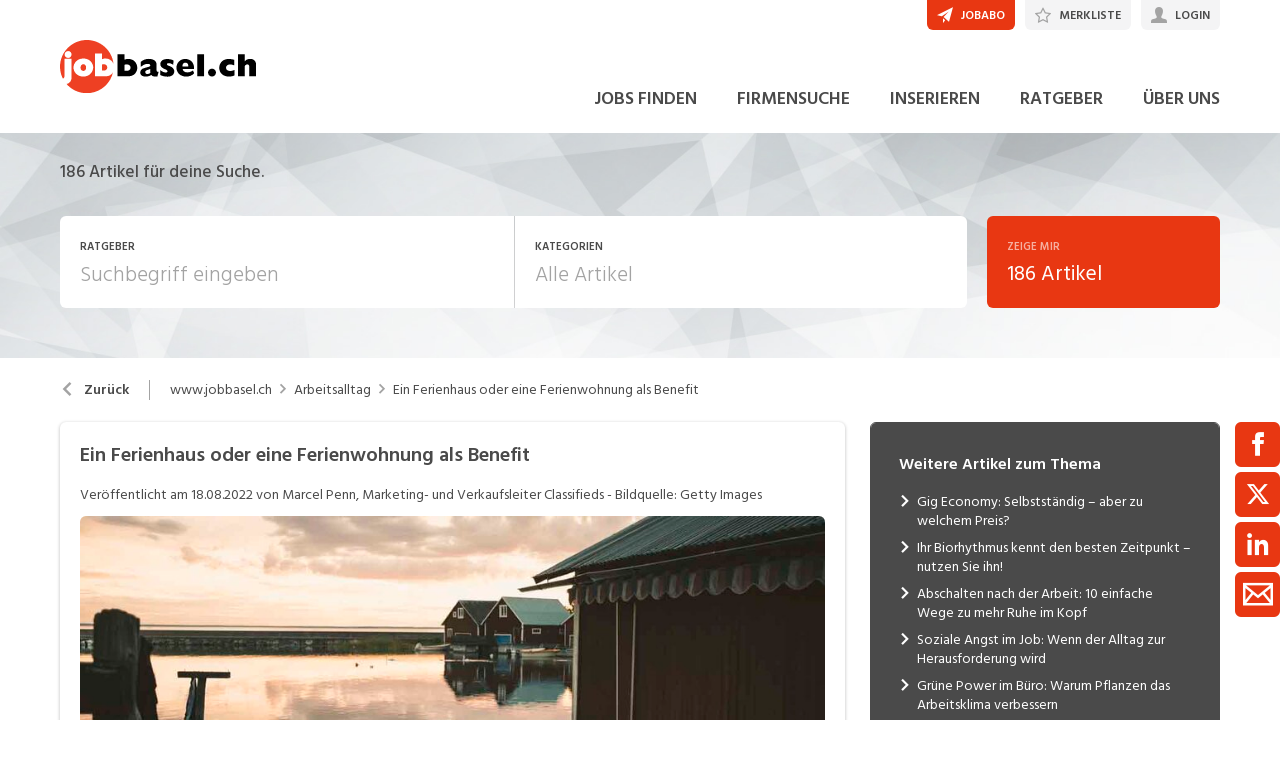

--- FILE ---
content_type: text/html; charset=utf-8
request_url: https://www.jobbasel.ch/ratgeber/artikel/24/ferienhaus-ferienwohnung-als-benefit
body_size: 26398
content:

<!DOCTYPE html>
<html lang="de-CH" class="theme-jobbasel">
<head>
    <meta http-equiv="X-UA-Compatible" content="IE=edge">
    <script>
            window.reactApp = {
                initWithUser: function (clientId, acceptTracking) {
                    // Forward clientId to React once ready (or stash temporarily).
                    if (this.setClientId) {
                        this.setClientId(clientId);
                    } else {
                        this.clientId = clientId;
                    }
                    
                    if (acceptTracking !== undefined) {
                        this._acceptOrRejectAll(acceptTracking);
                    }
                },
                _acceptOrRejectAll: function (acceptTracking) {
                    this.acceptTracking = acceptTracking;
                    
                    // 1 = accept all, 0 = reject all
                    var consentValue = this.acceptTracking ? 1 : 0;
                    var attemptSetConsent = function() {
                        if (typeof window.__cmp === 'function') {
                            try { window.__cmp('setConsent', consentValue); } catch (e) { /* noop */ }
                            return true;
                        }
                        return false;
                    };

                    if (!attemptSetConsent()) {
                        var tries = 0;
                        var maxTries = 25; // ~5s @ 200ms
                        var timer = setInterval(function() {
                            tries++;
                            if (attemptSetConsent() || tries >= maxTries) {
                                clearInterval(timer);
                            }
                        }, 200);
                    }
                }
            };
    </script>
    
        
    
<!-- Google Tag Manager -->
<script type="text/javascript">(function(w,d,s,l,i){w[l]=w[l]||[];w[l].push({'gtm.start':
new Date().getTime(),event:'gtm.js'});var f=d.getElementsByTagName(s)[0],
j=d.createElement(s),dl=l!='dataLayer'?'&l='+l:'';j.async=true;j.src=
'https://www.googletagmanager.com/gtm.js?id='+i+dl;f.parentNode.insertBefore(j,f);
})(window,document,'script','dataLayer','GTM-TQTHZNT');</script>
<!-- End Google Tag Manager -->


<!-- Google Tag Manager (noscript) -->
<noscript><iframe src="https://www.googletagmanager.com/ns.html?id=GTM-TQTHZNT"
height="0" width="0" style="display:none;visibility:hidden"></iframe></noscript>
<!-- End Google Tag Manager (noscript) -->
            

    <title data-react-helmet="true">Ein Ferienhaus oder eine Ferienwohnung als Benefit - jobbasel.ch</title>
    <meta data-react-helmet="true" charset="utf-8"/><meta data-react-helmet="true" http-equiv="X-UA-Compatible" content="IE=edge"/><meta data-react-helmet="true" name="viewport" content="width=device-width, initial-scale=1.0, maximum-scale=1.0, user-scalable=no"/><meta data-react-helmet="true" name="apple-mobile-web-app-capable" content="yes"/><meta data-react-helmet="true" name="apple-itunes-app" content="app-id=1626766729"/><meta data-react-helmet="true" name="apple-mobile-web-app-title" content="jobbasel.ch"/><meta data-react-helmet="true" name="author" content="Marcel Penn, Marketing- und Verkaufsleiter Classifieds"/><meta data-react-helmet="true" name="description" content="Anders als in der Vergangenheit fällt es Unternehmen zunehmend schwerer, gut qualifizierte
Fachkräfte zu finden und langfristig an ein Unternehmen zu binden...."/><meta data-react-helmet="true" property="og:title" content="Ein Ferienhaus oder eine Ferienwohnung als Benefit"/><meta data-react-helmet="true" property="og:type" content="article"/><meta data-react-helmet="true" property="og:url" content="https://www.jobbasel.ch/ratgeber/artikel/24/ferienhaus-ferienwohnung-als-benefit"/><meta data-react-helmet="true" property="og:image" content="https://barberry.jobbasel.ch/fa8388b04165ac223422_997x"/>
    <link data-react-helmet="true" rel="apple-touch-icon" href="/images/apple-touch-icon-b0a410a2205bfe7fb473.png"/><link data-react-helmet="true" rel="manifest" href="/manifest-jobbasel.json"/><link data-react-helmet="true" rel="shortcut icon" type="image/x-icon" href="/images/favicon-jml-08c1c24f2009f698a657.ico"/><link data-react-helmet="true" href="https://www.jobbasel.ch/ratgeber/artikel/24/ferienhaus-ferienwohnung-als-benefit" rel="canonical"/>
    
    <link data-parent-chunk="main" rel="prefetch" as="style" href="/css/modules/subscribe/list-00b1254c8291d43c1fd7.css">
<link data-parent-chunk="main" rel="prefetch" as="style" href="/css/modules/signup-05eb0116a49820296945.css">
<link data-parent-chunk="main" rel="prefetch" as="style" href="/css/modules/login/resetpassword-f375933b9f00c0b77e63.css">
<link data-parent-chunk="main" rel="prefetch" as="style" href="/css/modules/recruiter/application-fc3052881ece67a3745d.css">
<link data-parent-chunk="main" rel="prefetch" as="style" href="/css/modules/company/search-6d761e81b708ea8eb577.css">
<link data-parent-chunk="main" rel="prefetch" as="style" href="/css/modules/vacancy/favorites-338212cfe763d6a85b6f.css">
<link data-parent-chunk="main" rel="prefetch" as="style" href="/css/modules/vacancy/topjobs-6afae25291a3e0af035c.css">
<link data-parent-chunk="main" rel="prefetch" as="style" href="/css/modules/news/details-a18831e4e41709172fff.css">
<link data-parent-chunk="main" rel="prefetch" as="style" href="/css/modules/jobmail-d5d0f3422c16cdb5e2af.css">
<link data-parent-chunk="main" rel="prefetch" as="style" href="/css/543-1f4ce7fa62c4d0f7635b.css">
<link data-parent-chunk="main" rel="prefetch" as="style" href="/css/modules/product-be0d62787b71ed80f34c.css">
<link data-parent-chunk="main" rel="prefetch" as="style" href="/css/modules/subscribe/confirm-74faed4de41e31608673.css">
<link data-parent-chunk="main" rel="prefetch" as="style" href="/css/modules/recruiters-ea9df96587ecf2d22fe0.css">
<link data-parent-chunk="main" rel="prefetch" as="style" href="/css/modules/cms-d2f4c00759a4fcd80909.css">
<link data-parent-chunk="main" rel="prefetch" as="style" href="/css/modules/company/details-6c5359012326110578ac.css">
<link data-parent-chunk="main" rel="prefetch" as="style" href="/css/modules/news/search-ca9098c2b87f9efe4b44.css">
<link data-parent-chunk="main" rel="prefetch" as="style" href="/css/modules/index-d63c0a27e75bbda4d2b1.css">
<link data-parent-chunk="main" rel="prefetch" as="style" href="/css/modules/search-879c9c899b5a02523867.css">
<link data-parent-chunk="main" rel="prefetch" as="style" href="/css/modules/vacancy/details-66a1a39c1dd24332dd26.css">
<link data-parent-chunk="main" rel="prefetch" as="style" href="/css/modules/vacancy/preview-66a1a39c1dd24332dd26.css">
<link data-parent-chunk="main" rel="prefetch" as="style" href="/css/3706-a5013608e802c2283ec8.css">
<link data-parent-chunk="main" rel="prefetch" as="style" href="/css/5338-564b9c42f42404d99e1b.css">
<link data-parent-chunk="main" rel="prefetch" as="style" href="/css/6755-1e21029010bb8320dae6.css">
<link data-chunk="modules/company/search" rel="preload" as="style" href="/css/modules/company/search-6d761e81b708ea8eb577.css">
<link data-chunk="modules/company/search" rel="preload" as="style" href="/css/543-1f4ce7fa62c4d0f7635b.css">
<link data-chunk="modules/vacancy/favorites" rel="preload" as="style" href="/css/modules/vacancy/favorites-338212cfe763d6a85b6f.css">
<link data-chunk="modules/cms" rel="preload" as="style" href="/css/modules/cms-d2f4c00759a4fcd80909.css">
<link data-chunk="modules/news/details" rel="preload" as="style" href="/css/modules/news/details-a18831e4e41709172fff.css">
<link data-chunk="modules/company/details" rel="preload" as="style" href="/css/modules/company/details-6c5359012326110578ac.css">
<link data-chunk="modules/search" rel="preload" as="style" href="/css/modules/search-879c9c899b5a02523867.css">
<link data-chunk="modules/vacancy/topjobs" rel="preload" as="style" href="/css/modules/vacancy/topjobs-6afae25291a3e0af035c.css">
<link data-chunk="modules/index" rel="preload" as="style" href="/css/modules/index-d63c0a27e75bbda4d2b1.css">
<link data-chunk="modules/vacancy/details" rel="preload" as="style" href="/css/modules/vacancy/details-66a1a39c1dd24332dd26.css">
<link data-chunk="modules/vacancy/details" rel="preload" as="style" href="/css/3706-a5013608e802c2283ec8.css">
<link data-chunk="modules/vacancy/details" rel="preload" as="style" href="/css/5338-564b9c42f42404d99e1b.css">
<link data-chunk="modules/vacancy/details" rel="preload" as="style" href="/css/6755-1e21029010bb8320dae6.css">
<link data-chunk="main" rel="preload" as="style" href="/css/main-1d6a8937711a4005afe5.css">
<link data-chunk="main" rel="preload" as="script" href="/webpack-manifest.2bcc85cd079600540176.js">
<link data-chunk="main" rel="preload" as="script" href="/main.55c1d67a89941cb03751.js">
<link data-chunk="modules/vacancy/details" rel="preload" as="script" href="/7922.4fd14d0c9fd3eb8721b5.js">
<link data-chunk="modules/vacancy/details" rel="preload" as="script" href="/9157.4020ba6d8172b980ec88.js">
<link data-chunk="modules/vacancy/details" rel="preload" as="script" href="/3100.5f8b6469bb3cfed4abeb.js">
<link data-chunk="modules/vacancy/details" rel="preload" as="script" href="/5023.cc6641386998abbd87c8.js">
<link data-chunk="modules/vacancy/details" rel="preload" as="script" href="/9076.bd2ec4fda94807557cc0.js">
<link data-chunk="modules/vacancy/details" rel="preload" as="script" href="/1959.3904e87a34565937b069.js">
<link data-chunk="modules/vacancy/details" rel="preload" as="script" href="/2685.c5491402a3781e9950b5.js">
<link data-chunk="modules/vacancy/details" rel="preload" as="script" href="/6755.7b9afa4813cac742ee5e.js">
<link data-chunk="modules/vacancy/details" rel="preload" as="script" href="/5338.d5c026209f2272db8aea.js">
<link data-chunk="modules/vacancy/details" rel="preload" as="script" href="/6940.e75f08fe11d867ba651a.js">
<link data-chunk="modules/vacancy/details" rel="preload" as="script" href="/3706.d98dee44e1cffbc1606b.js">
<link data-chunk="modules/vacancy/details" rel="preload" as="script" href="/5478.162919c4f4d1e4d214ba.js">
<link data-chunk="modules/vacancy/details" rel="preload" as="script" href="/modules/vacancy/details.79640703d4bb52453f22.js">
<link data-chunk="modules/index" rel="preload" as="script" href="/9597.d35101eaaa347aff0884.js">
<link data-chunk="modules/index" rel="preload" as="script" href="/2856.d8348b938112eb9e15b2.js">
<link data-chunk="modules/index" rel="preload" as="script" href="/modules/index.693ab6ae97b81c47d26e.js">
<link data-chunk="modules/vacancy/topjobs" rel="preload" as="script" href="/modules/vacancy/topjobs.99d29f7b895d72c195df.js">
<link data-chunk="modules/search" rel="preload" as="script" href="/4732.74ab76d201ba32452042.js">
<link data-chunk="modules/search" rel="preload" as="script" href="/7010.acc27df4c33081d193e6.js">
<link data-chunk="modules/search" rel="preload" as="script" href="/modules/search.998b5447b78392ae495a.js">
<link data-chunk="modules/company/details" rel="preload" as="script" href="/modules/company/details.7c39964587f308455069.js">
<link data-chunk="modules/news/details" rel="preload" as="script" href="/modules/news/details.f23740183c96592af9d2.js">
<link data-chunk="modules/cms" rel="preload" as="script" href="/2454.51ef7883bf34eace6394.js">
<link data-chunk="modules/cms" rel="preload" as="script" href="/6736.832e67d9046c89fa6513.js">
<link data-chunk="modules/cms" rel="preload" as="script" href="/modules/cms.2342b5a8f61f0aace5c5.js">
<link data-chunk="modules/vacancy/favorites" rel="preload" as="script" href="/modules/vacancy/favorites.9d330dac95e4ac6cd987.js">
<link data-chunk="modules/company/search" rel="preload" as="script" href="/543.8154fb8b3a368376d3bb.js">
<link data-chunk="modules/company/search" rel="preload" as="script" href="/modules/company/search.96c8527e86b13565ad6f.js">
<link data-parent-chunk="main" rel="prefetch" as="script" href="/7922.4fd14d0c9fd3eb8721b5.js">
<link data-parent-chunk="main" rel="prefetch" as="script" href="/9157.4020ba6d8172b980ec88.js">
<link data-parent-chunk="main" rel="prefetch" as="script" href="/3100.5f8b6469bb3cfed4abeb.js">
<link data-parent-chunk="main" rel="prefetch" as="script" href="/5023.cc6641386998abbd87c8.js">
<link data-parent-chunk="main" rel="prefetch" as="script" href="/9076.bd2ec4fda94807557cc0.js">
<link data-parent-chunk="main" rel="prefetch" as="script" href="/1959.3904e87a34565937b069.js">
<link data-parent-chunk="main" rel="prefetch" as="script" href="/2685.c5491402a3781e9950b5.js">
<link data-parent-chunk="main" rel="prefetch" as="script" href="/6755.7b9afa4813cac742ee5e.js">
<link data-parent-chunk="main" rel="prefetch" as="script" href="/5338.d5c026209f2272db8aea.js">
<link data-parent-chunk="main" rel="prefetch" as="script" href="/6940.e75f08fe11d867ba651a.js">
<link data-parent-chunk="main" rel="prefetch" as="script" href="/3706.d98dee44e1cffbc1606b.js">
<link data-parent-chunk="main" rel="prefetch" as="script" href="/5478.162919c4f4d1e4d214ba.js">
<link data-parent-chunk="main" rel="prefetch" as="script" href="/modules/vacancy/preview.ec536234838c6508ec42.js">
<link data-parent-chunk="main" rel="prefetch" as="script" href="/modules/vacancy/details.79640703d4bb52453f22.js">
<link data-parent-chunk="main" rel="prefetch" as="script" href="/4732.74ab76d201ba32452042.js">
<link data-parent-chunk="main" rel="prefetch" as="script" href="/7010.acc27df4c33081d193e6.js">
<link data-parent-chunk="main" rel="prefetch" as="script" href="/modules/search.998b5447b78392ae495a.js">
<link data-parent-chunk="main" rel="prefetch" as="script" href="/9597.d35101eaaa347aff0884.js">
<link data-parent-chunk="main" rel="prefetch" as="script" href="/2856.d8348b938112eb9e15b2.js">
<link data-parent-chunk="main" rel="prefetch" as="script" href="/modules/index.693ab6ae97b81c47d26e.js">
<link data-parent-chunk="main" rel="prefetch" as="script" href="/modules/news/search.fb2dccf321d8f51dde35.js">
<link data-parent-chunk="main" rel="prefetch" as="script" href="/modules/company/details.7c39964587f308455069.js">
<link data-parent-chunk="main" rel="prefetch" as="script" href="/2454.51ef7883bf34eace6394.js">
<link data-parent-chunk="main" rel="prefetch" as="script" href="/6736.832e67d9046c89fa6513.js">
<link data-parent-chunk="main" rel="prefetch" as="script" href="/modules/cms.2342b5a8f61f0aace5c5.js">
<link data-parent-chunk="main" rel="prefetch" as="script" href="/modules/recruiters.058937323460c0f64818.js">
<link data-parent-chunk="main" rel="prefetch" as="script" href="/modules/subscribe/confirm.7734b89753db1996796b.js">
<link data-parent-chunk="main" rel="prefetch" as="script" href="/modules/subscribe/remove.55b550dc4a37cbc29517.js">
<link data-parent-chunk="main" rel="prefetch" as="script" href="/9949.1d2af18e1b7778d17edc.js">
<link data-parent-chunk="main" rel="prefetch" as="script" href="/modules/product.a16e2ae9d82f9e56f5c5.js">
<link data-parent-chunk="main" rel="prefetch" as="script" href="/543.8154fb8b3a368376d3bb.js">
<link data-parent-chunk="main" rel="prefetch" as="script" href="/modules/jobmail.5c71927d37e4e82477a7.js">
<link data-parent-chunk="main" rel="prefetch" as="script" href="/modules/news/details.f23740183c96592af9d2.js">
<link data-parent-chunk="main" rel="prefetch" as="script" href="/modules/vacancy/topjobs.99d29f7b895d72c195df.js">
<link data-parent-chunk="main" rel="prefetch" as="script" href="/modules/vacancy/favorites.9d330dac95e4ac6cd987.js">
<link data-parent-chunk="main" rel="prefetch" as="script" href="/modules/company/search.96c8527e86b13565ad6f.js">
<link data-parent-chunk="main" rel="prefetch" as="script" href="/8470.d569843de345d69e6f8f.js">
<link data-parent-chunk="main" rel="prefetch" as="script" href="/modules/changelog.0cff267b21962609613e.js">
<link data-parent-chunk="main" rel="prefetch" as="script" href="/modules/submission.82bb725cc7a587ff6a25.js">
<link data-parent-chunk="main" rel="prefetch" as="script" href="/modules/add.c78ad05ddc50a86555d9.js">
<link data-parent-chunk="main" rel="prefetch" as="script" href="/modules/recruiter/application.29972dafb255d5e45ff4.js">
<link data-parent-chunk="main" rel="prefetch" as="script" href="/modules/login/resetpassword.bbab28ce80517d974072.js">
<link data-parent-chunk="main" rel="prefetch" as="script" href="/modules/signup.a2c44e82b151879807a8.js">
<link data-parent-chunk="main" rel="prefetch" as="script" href="/modules/subscribe/list.d211b03b1ba388ec7c41.js">
<link data-parent-chunk="main" rel="prefetch" as="script" href="/modules/form.aeb1f0774ba66a637e8d.js">
<link data-parent-chunk="main" rel="prefetch" as="script" href="/modules/login.c156a38c0b0cb0d24d72.js"><link data-chunk="main" rel="stylesheet" href="/css/main-1d6a8937711a4005afe5.css">
<link data-chunk="modules/vacancy/details" rel="stylesheet" href="/css/6755-1e21029010bb8320dae6.css">
<link data-chunk="modules/vacancy/details" rel="stylesheet" href="/css/5338-564b9c42f42404d99e1b.css">
<link data-chunk="modules/vacancy/details" rel="stylesheet" href="/css/3706-a5013608e802c2283ec8.css">
<link data-chunk="modules/vacancy/details" rel="stylesheet" href="/css/modules/vacancy/details-66a1a39c1dd24332dd26.css">
<link data-chunk="modules/index" rel="stylesheet" href="/css/modules/index-d63c0a27e75bbda4d2b1.css">
<link data-chunk="modules/vacancy/topjobs" rel="stylesheet" href="/css/modules/vacancy/topjobs-6afae25291a3e0af035c.css">
<link data-chunk="modules/search" rel="stylesheet" href="/css/modules/search-879c9c899b5a02523867.css">
<link data-chunk="modules/company/details" rel="stylesheet" href="/css/modules/company/details-6c5359012326110578ac.css">
<link data-chunk="modules/news/details" rel="stylesheet" href="/css/modules/news/details-a18831e4e41709172fff.css">
<link data-chunk="modules/cms" rel="stylesheet" href="/css/modules/cms-d2f4c00759a4fcd80909.css">
<link data-chunk="modules/vacancy/favorites" rel="stylesheet" href="/css/modules/vacancy/favorites-338212cfe763d6a85b6f.css">
<link data-chunk="modules/company/search" rel="stylesheet" href="/css/543-1f4ce7fa62c4d0f7635b.css">
<link data-chunk="modules/company/search" rel="stylesheet" href="/css/modules/company/search-6d761e81b708ea8eb577.css">
    <link rel="stylesheet" href="/themes/jobbasel.css?42.0.0">
    
</head>
<body >
<div id="root"><link rel="preload" as="image" imageSrcSet="//barberry.jobbasel.ch/fa8388b04165ac223422_300x300colorspacesRGB 300w,//barberry.jobbasel.ch/fa8388b04165ac223422_400x400colorspacesRGB 400w,//barberry.jobbasel.ch/fa8388b04165ac223422_600x600colorspacesRGB 600w,//barberry.jobbasel.ch/fa8388b04165ac223422_788x788colorspacesRGB 788w,//barberry.jobbasel.ch/fa8388b04165ac223422_900x900colorspacesRGB 900w,//barberry.jobbasel.ch/fa8388b04165ac223422_1163x1163colorspacesRGB 1163w,//barberry.jobbasel.ch/fa8388b04165ac223422_1576x1576colorspacesRGB 1576w" imageSizes="
                        (min-width: 1280px) 866px,(min-width: 1024px) 864px,(min-width: 740px) 700px,(min-width: 300px) 400px"/><link rel="preload" as="image" imageSrcSet="/images/logo-chmedia@2x-ef20ebc3d22e7573ce7c.png 2x"/><style data-emotion="css-global 1oj6qth">:root{--joy-fontSize-xs3:0.5rem;--joy-fontSize-xs2:0.625rem;--joy-fontSize-xs:0.75rem;--joy-fontSize-sm:0.875rem;--joy-fontSize-md:1rem;--joy-fontSize-lg:1.125rem;--joy-fontSize-xl:1.25rem;--joy-fontSize-xl2:1.5rem;--joy-fontSize-xl3:1.875rem;--joy-fontSize-xl4:2.25rem;--joy-fontSize-xl5:3rem;--joy-fontSize-xl6:3.75rem;--joy-fontSize-xl7:4.5rem;--joy-fontFamily-body:var(--font-family-base, "Hind Siliguri", sans-serif);--joy-fontFamily-display:var(--font-family-base, "Hind Siliguri", sans-serif);--joy-fontFamily-code:Source Code Pro,ui-monospace,SFMono-Regular,Menlo,Monaco,Consolas,Liberation Mono,Courier New,monospace;--joy-fontFamily-fallback:-apple-system,BlinkMacSystemFont,"Segoe UI",Roboto,Helvetica,Arial,sans-serif,"Apple Color Emoji","Segoe UI Emoji","Segoe UI Symbol";--joy-fontWeight-xs:200;--joy-fontWeight-sm:300;--joy-fontWeight-md:500;--joy-fontWeight-lg:600;--joy-fontWeight-xl:700;--joy-fontWeight-xl2:800;--joy-fontWeight-xl3:900;--joy-focus-thickness:2px;--joy-lineHeight-sm:1.25;--joy-lineHeight-md:1.5;--joy-lineHeight-lg:1.7;--joy-letterSpacing-sm:-0.01em;--joy-letterSpacing-md:0.083em;--joy-letterSpacing-lg:0.125em;--joy-radius-xs:3px;--joy-radius-sm:6px;--joy-radius-md:6px;--joy-radius-lg:6px;--joy-radius-xl:6px;--joy-shadow-xs:var(--joy-shadowRing, 0 0 #000),0 1px 2px 0 rgba(var(--joy-shadowChannel, 187 187 187) / 0.12);--joy-shadow-sm:var(--joy-shadowRing, 0 0 #000),0.3px 0.8px 1.1px rgba(var(--joy-shadowChannel, 187 187 187) / 0.11),0.5px 1.3px 1.8px -0.6px rgba(var(--joy-shadowChannel, 187 187 187) / 0.18),1.1px 2.7px 3.8px -1.2px rgba(var(--joy-shadowChannel, 187 187 187) / 0.26);--joy-shadow-md:var(--joy-shadowRing, 0 0 #000),0.3px 0.8px 1.1px rgba(var(--joy-shadowChannel, 187 187 187) / 0.12),1.1px 2.8px 3.9px -0.4px rgba(var(--joy-shadowChannel, 187 187 187) / 0.17),2.4px 6.1px 8.6px -0.8px rgba(var(--joy-shadowChannel, 187 187 187) / 0.23),5.3px 13.3px 18.8px -1.2px rgba(var(--joy-shadowChannel, 187 187 187) / 0.29);--joy-shadow-lg:var(--joy-shadowRing, 0 0 #000),0.3px 0.8px 1.1px rgba(var(--joy-shadowChannel, 187 187 187) / 0.11),1.8px 4.5px 6.4px -0.2px rgba(var(--joy-shadowChannel, 187 187 187) / 0.13),3.2px 7.9px 11.2px -0.4px rgba(var(--joy-shadowChannel, 187 187 187) / 0.16),4.8px 12px 17px -0.5px rgba(var(--joy-shadowChannel, 187 187 187) / 0.19),7px 17.5px 24.7px -0.7px rgba(var(--joy-shadowChannel, 187 187 187) / 0.21);--joy-shadow-xl:var(--joy-shadowRing, 0 0 #000),0.3px 0.8px 1.1px rgba(var(--joy-shadowChannel, 187 187 187) / 0.11),1.8px 4.5px 6.4px -0.2px rgba(var(--joy-shadowChannel, 187 187 187) / 0.13),3.2px 7.9px 11.2px -0.4px rgba(var(--joy-shadowChannel, 187 187 187) / 0.16),4.8px 12px 17px -0.5px rgba(var(--joy-shadowChannel, 187 187 187) / 0.19),7px 17.5px 24.7px -0.7px rgba(var(--joy-shadowChannel, 187 187 187) / 0.21),10.2px 25.5px 36px -0.9px rgba(var(--joy-shadowChannel, 187 187 187) / 0.24),14.8px 36.8px 52.1px -1.1px rgba(var(--joy-shadowChannel, 187 187 187) / 0.27),21px 52.3px 74px -1.2px rgba(var(--joy-shadowChannel, 187 187 187) / 0.29);--joy-zIndex-badge:1;--joy-zIndex-table:10;--joy-zIndex-popup:1000;--joy-zIndex-modal:1300;--joy-zIndex-tooltip:1500;}</style><style data-emotion="css-global 19adg5u">:root,[data-joy-color-scheme="light"]{--joy-palette-primary-50:#FEF3F1;--joy-palette-primary-100:#FDE7E3;--joy-palette-primary-200:#FACBC1;--joy-palette-primary-300:#F7AB9C;--joy-palette-primary-400:#F4836C;--joy-palette-primary-500:#E83712;--joy-palette-primary-600:#D8330E;--joy-palette-primary-700:#AD280B;--joy-palette-primary-800:#731B07;--joy-palette-primary-900:#3A0E04;--joy-palette-primary-950:#1D0702;--joy-palette-primary-plainColor:var(--joy-palette-primary-600, #054DA7);--joy-palette-primary-plainHoverBg:var(--joy-palette-primary-100, #DDF1FF);--joy-palette-primary-plainActiveBg:var(--joy-palette-primary-200, #ADDBFF);--joy-palette-primary-plainDisabledColor:var(--joy-palette-primary-200, #ADDBFF);--joy-palette-primary-outlinedColor:var(--joy-palette-primary-500, #096BDE);--joy-palette-primary-outlinedBorder:var(--joy-palette-primary-200, #ADDBFF);--joy-palette-primary-outlinedHoverBg:var(--joy-palette-primary-100, #DDF1FF);--joy-palette-primary-outlinedHoverBorder:var(--joy-palette-primary-300, #6FB6FF);--joy-palette-primary-outlinedActiveBg:var(--joy-palette-primary-200, #ADDBFF);--joy-palette-primary-outlinedDisabledColor:var(--joy-palette-primary-100, #DDF1FF);--joy-palette-primary-outlinedDisabledBorder:var(--joy-palette-primary-100, #DDF1FF);--joy-palette-primary-softColor:var(--joy-palette-primary-600, #054DA7);--joy-palette-primary-softBg:var(--joy-palette-primary-100, #DDF1FF);--joy-palette-primary-softHoverBg:var(--joy-palette-primary-200, #ADDBFF);--joy-palette-primary-softActiveBg:var(--joy-palette-primary-300, #6FB6FF);--joy-palette-primary-softDisabledColor:var(--joy-palette-primary-300, #6FB6FF);--joy-palette-primary-softDisabledBg:var(--joy-palette-primary-50, #F4FAFF);--joy-palette-primary-solidColor:#fff;--joy-palette-primary-solidBg:var(--joy-palette-primary-500, #096BDE);--joy-palette-primary-solidHoverBg:var(--joy-palette-primary-600, #054DA7);--joy-palette-primary-solidActiveBg:var(--joy-palette-primary-700, #02367D);--joy-palette-primary-solidDisabledColor:#fff;--joy-palette-primary-solidDisabledBg:var(--joy-palette-primary-200, #ADDBFF);--joy-palette-primary-mainChannel:232 55 18;--joy-palette-primary-lightChannel:250 203 193;--joy-palette-primary-darkChannel:115 27 7;--joy-palette-neutral-50:#F4F4F5;--joy-palette-neutral-100:#E9E9EB;--joy-palette-neutral-200:#CFCFD3;--joy-palette-neutral-300:#B2B2B9;--joy-palette-neutral-400:#9797A0;--joy-palette-neutral-500:#7C7C88;--joy-palette-neutral-600:#64646E;--joy-palette-neutral-700:#4B4B53;--joy-palette-neutral-800:#313135;--joy-palette-neutral-900:#18181B;--joy-palette-neutral-950:#0C0C0D;--joy-palette-neutral-plainColor:var(--joy-palette-neutral-800, #25252D);--joy-palette-neutral-plainHoverColor:var(--joy-palette-neutral-900, #131318);--joy-palette-neutral-plainHoverBg:var(--joy-palette-neutral-100, #EBEBEF);--joy-palette-neutral-plainActiveBg:var(--joy-palette-neutral-200, #D8D8DF);--joy-palette-neutral-plainDisabledColor:var(--joy-palette-neutral-300, #B9B9C6);--joy-palette-neutral-outlinedColor:var(--joy-palette-neutral-800, #25252D);--joy-palette-neutral-outlinedBorder:var(--joy-palette-neutral-200, #D8D8DF);--joy-palette-neutral-outlinedHoverColor:var(--joy-palette-neutral-900, #131318);--joy-palette-neutral-outlinedHoverBg:var(--joy-palette-neutral-100, #EBEBEF);--joy-palette-neutral-outlinedHoverBorder:var(--joy-palette-neutral-300, #B9B9C6);--joy-palette-neutral-outlinedActiveBg:var(--joy-palette-neutral-200, #D8D8DF);--joy-palette-neutral-outlinedDisabledColor:var(--joy-palette-neutral-300, #B9B9C6);--joy-palette-neutral-outlinedDisabledBorder:var(--joy-palette-neutral-100, #EBEBEF);--joy-palette-neutral-softColor:#4A4A4A;--joy-palette-neutral-softBg:var(--joy-palette-neutral-100, #EBEBEF);--joy-palette-neutral-softHoverColor:var(--joy-palette-neutral-900, #131318);--joy-palette-neutral-softHoverBg:var(--joy-palette-neutral-200, #D8D8DF);--joy-palette-neutral-softActiveBg:var(--joy-palette-neutral-300, #B9B9C6);--joy-palette-neutral-softDisabledColor:var(--joy-palette-neutral-300, #B9B9C6);--joy-palette-neutral-softDisabledBg:var(--joy-palette-neutral-50, #F7F7F8);--joy-palette-neutral-solidColor:var(--joy-palette-common-white, #FFF);--joy-palette-neutral-solidBg:var(--joy-palette-neutral-600, #5A5A72);--joy-palette-neutral-solidHoverBg:var(--joy-palette-neutral-700, #434356);--joy-palette-neutral-solidActiveBg:var(--joy-palette-neutral-800, #25252D);--joy-palette-neutral-solidDisabledColor:var(--joy-palette-neutral-300, #B9B9C6);--joy-palette-neutral-solidDisabledBg:var(--joy-palette-neutral-50, #F7F7F8);--joy-palette-neutral-mainChannel:124 124 136;--joy-palette-neutral-lightChannel:207 207 211;--joy-palette-neutral-darkChannel:49 49 53;--joy-palette-danger-50:#FFF8F6;--joy-palette-danger-100:#FFE9E8;--joy-palette-danger-200:#FFC7C5;--joy-palette-danger-300:#FF9192;--joy-palette-danger-400:#FA5255;--joy-palette-danger-500:#D3232F;--joy-palette-danger-600:#A10E25;--joy-palette-danger-700:#77061B;--joy-palette-danger-800:#580013;--joy-palette-danger-900:#39000D;--joy-palette-danger-plainColor:var(--joy-palette-danger-600, #A10E25);--joy-palette-danger-plainHoverBg:var(--joy-palette-danger-100, #FFE9E8);--joy-palette-danger-plainActiveBg:var(--joy-palette-danger-200, #FFC7C5);--joy-palette-danger-plainDisabledColor:var(--joy-palette-danger-200, #FFC7C5);--joy-palette-danger-outlinedColor:var(--joy-palette-danger-500, #D3232F);--joy-palette-danger-outlinedBorder:var(--joy-palette-danger-200, #FFC7C5);--joy-palette-danger-outlinedHoverBg:var(--joy-palette-danger-100, #FFE9E8);--joy-palette-danger-outlinedHoverBorder:var(--joy-palette-danger-300, #FF9192);--joy-palette-danger-outlinedActiveBg:var(--joy-palette-danger-200, #FFC7C5);--joy-palette-danger-outlinedDisabledColor:var(--joy-palette-danger-100, #FFE9E8);--joy-palette-danger-outlinedDisabledBorder:var(--joy-palette-danger-100, #FFE9E8);--joy-palette-danger-softColor:var(--joy-palette-danger-600, #A10E25);--joy-palette-danger-softBg:var(--joy-palette-danger-100, #FFE9E8);--joy-palette-danger-softHoverBg:var(--joy-palette-danger-200, #FFC7C5);--joy-palette-danger-softActiveBg:var(--joy-palette-danger-300, #FF9192);--joy-palette-danger-softDisabledColor:var(--joy-palette-danger-300, #FF9192);--joy-palette-danger-softDisabledBg:var(--joy-palette-danger-50, #FFF8F6);--joy-palette-danger-solidColor:#fff;--joy-palette-danger-solidBg:var(--joy-palette-danger-500, #D3232F);--joy-palette-danger-solidHoverBg:var(--joy-palette-danger-600, #A10E25);--joy-palette-danger-solidActiveBg:var(--joy-palette-danger-700, #77061B);--joy-palette-danger-solidDisabledColor:#fff;--joy-palette-danger-solidDisabledBg:var(--joy-palette-danger-200, #FFC7C5);--joy-palette-danger-mainChannel:211 35 47;--joy-palette-danger-lightChannel:255 199 197;--joy-palette-danger-darkChannel:88 0 19;--joy-palette-info-50:#FDF7FF;--joy-palette-info-100:#F4EAFF;--joy-palette-info-200:#E1CBFF;--joy-palette-info-300:#C69EFF;--joy-palette-info-400:#A374F9;--joy-palette-info-500:#814DDE;--joy-palette-info-600:#5F35AE;--joy-palette-info-700:#452382;--joy-palette-info-800:#301761;--joy-palette-info-900:#1D0A42;--joy-palette-info-plainColor:var(--joy-palette-info-600, #5F35AE);--joy-palette-info-plainHoverBg:var(--joy-palette-info-100, #F4EAFF);--joy-palette-info-plainActiveBg:var(--joy-palette-info-200, #E1CBFF);--joy-palette-info-plainDisabledColor:var(--joy-palette-info-200, #E1CBFF);--joy-palette-info-outlinedColor:var(--joy-palette-info-500, #814DDE);--joy-palette-info-outlinedBorder:var(--joy-palette-info-200, #E1CBFF);--joy-palette-info-outlinedHoverBg:var(--joy-palette-info-100, #F4EAFF);--joy-palette-info-outlinedHoverBorder:var(--joy-palette-info-300, #C69EFF);--joy-palette-info-outlinedActiveBg:var(--joy-palette-info-200, #E1CBFF);--joy-palette-info-outlinedDisabledColor:var(--joy-palette-info-100, #F4EAFF);--joy-palette-info-outlinedDisabledBorder:var(--joy-palette-info-100, #F4EAFF);--joy-palette-info-softColor:var(--joy-palette-info-600, #5F35AE);--joy-palette-info-softBg:var(--joy-palette-info-100, #F4EAFF);--joy-palette-info-softHoverBg:var(--joy-palette-info-200, #E1CBFF);--joy-palette-info-softActiveBg:var(--joy-palette-info-300, #C69EFF);--joy-palette-info-softDisabledColor:var(--joy-palette-info-300, #C69EFF);--joy-palette-info-softDisabledBg:var(--joy-palette-info-50, #FDF7FF);--joy-palette-info-solidColor:#fff;--joy-palette-info-solidBg:var(--joy-palette-info-500, #814DDE);--joy-palette-info-solidHoverBg:var(--joy-palette-info-600, #5F35AE);--joy-palette-info-solidActiveBg:var(--joy-palette-info-700, #452382);--joy-palette-info-solidDisabledColor:#fff;--joy-palette-info-solidDisabledBg:var(--joy-palette-info-200, #E1CBFF);--joy-palette-info-mainChannel:129 77 222;--joy-palette-info-lightChannel:225 203 255;--joy-palette-info-darkChannel:48 23 97;--joy-palette-success-50:#F3FEF5;--joy-palette-success-100:#D7F5DD;--joy-palette-success-200:#77EC95;--joy-palette-success-300:#4CC76E;--joy-palette-success-400:#2CA24D;--joy-palette-success-500:#1A7D36;--joy-palette-success-600:#0F5D26;--joy-palette-success-700:#034318;--joy-palette-success-800:#002F0F;--joy-palette-success-900:#001D09;--joy-palette-success-plainColor:var(--joy-palette-success-600, #0F5D26);--joy-palette-success-plainHoverBg:var(--joy-palette-success-100, #D7F5DD);--joy-palette-success-plainActiveBg:var(--joy-palette-success-200, #77EC95);--joy-palette-success-plainDisabledColor:var(--joy-palette-success-200, #77EC95);--joy-palette-success-outlinedColor:var(--joy-palette-success-500, #1A7D36);--joy-palette-success-outlinedBorder:var(--joy-palette-success-200, #77EC95);--joy-palette-success-outlinedHoverBg:var(--joy-palette-success-100, #D7F5DD);--joy-palette-success-outlinedHoverBorder:var(--joy-palette-success-300, #4CC76E);--joy-palette-success-outlinedActiveBg:var(--joy-palette-success-200, #77EC95);--joy-palette-success-outlinedDisabledColor:var(--joy-palette-success-100, #D7F5DD);--joy-palette-success-outlinedDisabledBorder:var(--joy-palette-success-100, #D7F5DD);--joy-palette-success-softColor:var(--joy-palette-success-600, #0F5D26);--joy-palette-success-softBg:var(--joy-palette-success-100, #D7F5DD);--joy-palette-success-softHoverBg:var(--joy-palette-success-200, #77EC95);--joy-palette-success-softActiveBg:var(--joy-palette-success-300, #4CC76E);--joy-palette-success-softDisabledColor:var(--joy-palette-success-300, #4CC76E);--joy-palette-success-softDisabledBg:var(--joy-palette-success-50, #F3FEF5);--joy-palette-success-solidColor:#fff;--joy-palette-success-solidBg:var(--joy-palette-success-500, #1A7D36);--joy-palette-success-solidHoverBg:var(--joy-palette-success-600, #0F5D26);--joy-palette-success-solidActiveBg:var(--joy-palette-success-700, #034318);--joy-palette-success-solidDisabledColor:#fff;--joy-palette-success-solidDisabledBg:var(--joy-palette-success-200, #77EC95);--joy-palette-success-mainChannel:26 125 54;--joy-palette-success-lightChannel:119 236 149;--joy-palette-success-darkChannel:0 47 15;--joy-palette-warning-50:#FFF8C5;--joy-palette-warning-100:#FAE17D;--joy-palette-warning-200:#EAC54F;--joy-palette-warning-300:#D4A72C;--joy-palette-warning-400:#BF8700;--joy-palette-warning-500:#9A6700;--joy-palette-warning-600:#7D4E00;--joy-palette-warning-700:#633C01;--joy-palette-warning-800:#4D2D00;--joy-palette-warning-900:#3B2300;--joy-palette-warning-plainColor:var(--joy-palette-warning-800, #4D2D00);--joy-palette-warning-plainHoverBg:var(--joy-palette-warning-50, #FFF8C5);--joy-palette-warning-plainActiveBg:var(--joy-palette-warning-200, #EAC54F);--joy-palette-warning-plainDisabledColor:var(--joy-palette-warning-200, #EAC54F);--joy-palette-warning-outlinedColor:var(--joy-palette-warning-800, #4D2D00);--joy-palette-warning-outlinedBorder:var(--joy-palette-warning-200, #EAC54F);--joy-palette-warning-outlinedHoverBg:var(--joy-palette-warning-50, #FFF8C5);--joy-palette-warning-outlinedHoverBorder:var(--joy-palette-warning-300, #D4A72C);--joy-palette-warning-outlinedActiveBg:var(--joy-palette-warning-200, #EAC54F);--joy-palette-warning-outlinedDisabledColor:var(--joy-palette-warning-100, #FAE17D);--joy-palette-warning-outlinedDisabledBorder:var(--joy-palette-warning-100, #FAE17D);--joy-palette-warning-softColor:var(--joy-palette-warning-800, #4D2D00);--joy-palette-warning-softBg:var(--joy-palette-warning-50, #FFF8C5);--joy-palette-warning-softHoverBg:var(--joy-palette-warning-100, #FAE17D);--joy-palette-warning-softActiveBg:var(--joy-palette-warning-200, #EAC54F);--joy-palette-warning-softDisabledColor:var(--joy-palette-warning-200, #EAC54F);--joy-palette-warning-softDisabledBg:var(--joy-palette-warning-50, #FFF8C5);--joy-palette-warning-solidColor:var(--joy-palette-warning-800, #4D2D00);--joy-palette-warning-solidBg:var(--joy-palette-warning-200, #EAC54F);--joy-palette-warning-solidHoverBg:var(--joy-palette-warning-300, #D4A72C);--joy-palette-warning-solidActiveBg:var(--joy-palette-warning-400, #BF8700);--joy-palette-warning-solidDisabledColor:var(--joy-palette-warning-200, #EAC54F);--joy-palette-warning-solidDisabledBg:var(--joy-palette-warning-50, #FFF8C5);--joy-palette-warning-mainChannel:154 103 0;--joy-palette-warning-lightChannel:234 197 79;--joy-palette-warning-darkChannel:77 45 0;--joy-palette-common-white:#FFFFFF;--joy-palette-common-black:#4A4A4A;--joy-palette-text-primary:var(--joy-palette-neutral-800, #25252D);--joy-palette-text-secondary:var(--joy-palette-neutral-600, #5A5A72);--joy-palette-text-tertiary:var(--joy-palette-neutral-500, #73738C);--joy-palette-background-body:var(--joy-palette-common-white, #FFF);--joy-palette-background-surface:var(--joy-palette-common-white, #FFF);--joy-palette-background-popup:var(--joy-palette-common-white, #FFF);--joy-palette-background-level1:var(--joy-palette-neutral-50, #F7F7F8);--joy-palette-background-level2:var(--joy-palette-neutral-100, #EBEBEF);--joy-palette-background-level3:var(--joy-palette-neutral-200, #D8D8DF);--joy-palette-background-tooltip:var(--joy-palette-neutral-800, #25252D);--joy-palette-background-backdrop:rgba(255 255 255 / 0.5);--joy-palette-divider:rgba(var(--joy-palette-neutral-mainChannel, 115 115 140) / 0.28);--joy-palette-focusVisible:var(--joy-palette-primary-500, #096BDE);--joy-shadowRing:0 0 #000;--joy-shadowChannel:187 187 187;}</style><style data-emotion="css-global ccybsu">[data-joy-color-scheme="dark"]{--joy-palette-primary-50:#F4FAFF;--joy-palette-primary-100:#DDF1FF;--joy-palette-primary-200:#ADDBFF;--joy-palette-primary-300:#6FB6FF;--joy-palette-primary-400:#3990FF;--joy-palette-primary-500:#096BDE;--joy-palette-primary-600:#054DA7;--joy-palette-primary-700:#02367D;--joy-palette-primary-800:#072859;--joy-palette-primary-900:#00153C;--joy-palette-primary-plainColor:var(--joy-palette-primary-300, #6FB6FF);--joy-palette-primary-plainHoverBg:var(--joy-palette-primary-800, #072859);--joy-palette-primary-plainActiveBg:var(--joy-palette-primary-700, #02367D);--joy-palette-primary-plainDisabledColor:var(--joy-palette-primary-800, #072859);--joy-palette-primary-outlinedColor:var(--joy-palette-primary-200, #ADDBFF);--joy-palette-primary-outlinedBorder:var(--joy-palette-primary-700, #02367D);--joy-palette-primary-outlinedHoverBg:var(--joy-palette-primary-800, #072859);--joy-palette-primary-outlinedHoverBorder:var(--joy-palette-primary-600, #054DA7);--joy-palette-primary-outlinedActiveBg:var(--joy-palette-primary-900, #00153C);--joy-palette-primary-outlinedDisabledColor:var(--joy-palette-primary-800, #072859);--joy-palette-primary-outlinedDisabledBorder:var(--joy-palette-primary-800, #072859);--joy-palette-primary-softColor:var(--joy-palette-primary-200, #ADDBFF);--joy-palette-primary-softBg:var(--joy-palette-primary-900, #00153C);--joy-palette-primary-softHoverBg:var(--joy-palette-primary-800, #072859);--joy-palette-primary-softActiveBg:var(--joy-palette-primary-700, #02367D);--joy-palette-primary-softDisabledColor:var(--joy-palette-primary-800, #072859);--joy-palette-primary-softDisabledBg:var(--joy-palette-primary-900, #00153C);--joy-palette-primary-solidColor:#fff;--joy-palette-primary-solidBg:var(--joy-palette-primary-600, #054DA7);--joy-palette-primary-solidHoverBg:var(--joy-palette-primary-700, #02367D);--joy-palette-primary-solidActiveBg:var(--joy-palette-primary-800, #072859);--joy-palette-primary-solidDisabledColor:var(--joy-palette-primary-700, #02367D);--joy-palette-primary-solidDisabledBg:var(--joy-palette-primary-900, #00153C);--joy-palette-primary-mainChannel:57 144 255;--joy-palette-primary-lightChannel:173 219 255;--joy-palette-primary-darkChannel:7 40 89;--joy-palette-neutral-50:#F7F7F8;--joy-palette-neutral-100:#EBEBEF;--joy-palette-neutral-200:#D8D8DF;--joy-palette-neutral-300:#B9B9C6;--joy-palette-neutral-400:#8F8FA3;--joy-palette-neutral-500:#73738C;--joy-palette-neutral-600:#5A5A72;--joy-palette-neutral-700:#434356;--joy-palette-neutral-800:#25252D;--joy-palette-neutral-900:#131318;--joy-palette-neutral-plainColor:var(--joy-palette-neutral-200, #D8D8DF);--joy-palette-neutral-plainHoverColor:var(--joy-palette-neutral-50, #F7F7F8);--joy-palette-neutral-plainHoverBg:var(--joy-palette-neutral-800, #25252D);--joy-palette-neutral-plainActiveBg:var(--joy-palette-neutral-700, #434356);--joy-palette-neutral-plainDisabledColor:var(--joy-palette-neutral-700, #434356);--joy-palette-neutral-outlinedColor:var(--joy-palette-neutral-200, #D8D8DF);--joy-palette-neutral-outlinedBorder:var(--joy-palette-neutral-800, #25252D);--joy-palette-neutral-outlinedHoverColor:var(--joy-palette-neutral-50, #F7F7F8);--joy-palette-neutral-outlinedHoverBg:var(--joy-palette-neutral-800, #25252D);--joy-palette-neutral-outlinedHoverBorder:var(--joy-palette-neutral-700, #434356);--joy-palette-neutral-outlinedActiveBg:var(--joy-palette-neutral-800, #25252D);--joy-palette-neutral-outlinedDisabledColor:var(--joy-palette-neutral-800, #25252D);--joy-palette-neutral-outlinedDisabledBorder:var(--joy-palette-neutral-800, #25252D);--joy-palette-neutral-softColor:var(--joy-palette-neutral-200, #D8D8DF);--joy-palette-neutral-softBg:var(--joy-palette-neutral-800, #25252D);--joy-palette-neutral-softHoverColor:var(--joy-palette-neutral-50, #F7F7F8);--joy-palette-neutral-softHoverBg:var(--joy-palette-neutral-700, #434356);--joy-palette-neutral-softActiveBg:var(--joy-palette-neutral-600, #5A5A72);--joy-palette-neutral-softDisabledColor:var(--joy-palette-neutral-700, #434356);--joy-palette-neutral-softDisabledBg:var(--joy-palette-neutral-900, #131318);--joy-palette-neutral-solidColor:var(--joy-palette-common-white, #FFF);--joy-palette-neutral-solidBg:var(--joy-palette-neutral-600, #5A5A72);--joy-palette-neutral-solidHoverBg:var(--joy-palette-neutral-700, #434356);--joy-palette-neutral-solidActiveBg:var(--joy-palette-neutral-800, #25252D);--joy-palette-neutral-solidDisabledColor:var(--joy-palette-neutral-700, #434356);--joy-palette-neutral-solidDisabledBg:var(--joy-palette-neutral-900, #131318);--joy-palette-neutral-mainChannel:143 143 163;--joy-palette-neutral-lightChannel:216 216 223;--joy-palette-neutral-darkChannel:37 37 45;--joy-palette-danger-50:#FFF8F6;--joy-palette-danger-100:#FFE9E8;--joy-palette-danger-200:#FFC7C5;--joy-palette-danger-300:#FF9192;--joy-palette-danger-400:#FA5255;--joy-palette-danger-500:#D3232F;--joy-palette-danger-600:#A10E25;--joy-palette-danger-700:#77061B;--joy-palette-danger-800:#580013;--joy-palette-danger-900:#39000D;--joy-palette-danger-plainColor:var(--joy-palette-danger-300, #FF9192);--joy-palette-danger-plainHoverBg:var(--joy-palette-danger-800, #580013);--joy-palette-danger-plainActiveBg:var(--joy-palette-danger-700, #77061B);--joy-palette-danger-plainDisabledColor:var(--joy-palette-danger-800, #580013);--joy-palette-danger-outlinedColor:var(--joy-palette-danger-200, #FFC7C5);--joy-palette-danger-outlinedBorder:var(--joy-palette-danger-700, #77061B);--joy-palette-danger-outlinedHoverBg:var(--joy-palette-danger-800, #580013);--joy-palette-danger-outlinedHoverBorder:var(--joy-palette-danger-600, #A10E25);--joy-palette-danger-outlinedActiveBg:var(--joy-palette-danger-900, #39000D);--joy-palette-danger-outlinedDisabledColor:var(--joy-palette-danger-800, #580013);--joy-palette-danger-outlinedDisabledBorder:var(--joy-palette-danger-800, #580013);--joy-palette-danger-softColor:var(--joy-palette-danger-200, #FFC7C5);--joy-palette-danger-softBg:var(--joy-palette-danger-900, #39000D);--joy-palette-danger-softHoverBg:var(--joy-palette-danger-800, #580013);--joy-palette-danger-softActiveBg:var(--joy-palette-danger-700, #77061B);--joy-palette-danger-softDisabledColor:var(--joy-palette-danger-800, #580013);--joy-palette-danger-softDisabledBg:var(--joy-palette-danger-900, #39000D);--joy-palette-danger-solidColor:#fff;--joy-palette-danger-solidBg:var(--joy-palette-danger-600, #A10E25);--joy-palette-danger-solidHoverBg:var(--joy-palette-danger-700, #77061B);--joy-palette-danger-solidActiveBg:var(--joy-palette-danger-800, #580013);--joy-palette-danger-solidDisabledColor:var(--joy-palette-danger-700, #77061B);--joy-palette-danger-solidDisabledBg:var(--joy-palette-danger-900, #39000D);--joy-palette-danger-mainChannel:250 82 85;--joy-palette-danger-lightChannel:255 199 197;--joy-palette-danger-darkChannel:88 0 19;--joy-palette-info-50:#FDF7FF;--joy-palette-info-100:#F4EAFF;--joy-palette-info-200:#E1CBFF;--joy-palette-info-300:#C69EFF;--joy-palette-info-400:#A374F9;--joy-palette-info-500:#814DDE;--joy-palette-info-600:#5F35AE;--joy-palette-info-700:#452382;--joy-palette-info-800:#301761;--joy-palette-info-900:#1D0A42;--joy-palette-info-plainColor:var(--joy-palette-info-300, #C69EFF);--joy-palette-info-plainHoverBg:var(--joy-palette-info-800, #301761);--joy-palette-info-plainActiveBg:var(--joy-palette-info-700, #452382);--joy-palette-info-plainDisabledColor:var(--joy-palette-info-800, #301761);--joy-palette-info-outlinedColor:var(--joy-palette-info-200, #E1CBFF);--joy-palette-info-outlinedBorder:var(--joy-palette-info-700, #452382);--joy-palette-info-outlinedHoverBg:var(--joy-palette-info-800, #301761);--joy-palette-info-outlinedHoverBorder:var(--joy-palette-info-600, #5F35AE);--joy-palette-info-outlinedActiveBg:var(--joy-palette-info-900, #1D0A42);--joy-palette-info-outlinedDisabledColor:var(--joy-palette-info-800, #301761);--joy-palette-info-outlinedDisabledBorder:var(--joy-palette-info-800, #301761);--joy-palette-info-softColor:var(--joy-palette-info-200, #E1CBFF);--joy-palette-info-softBg:var(--joy-palette-info-900, #1D0A42);--joy-palette-info-softHoverBg:var(--joy-palette-info-800, #301761);--joy-palette-info-softActiveBg:var(--joy-palette-info-700, #452382);--joy-palette-info-softDisabledColor:var(--joy-palette-info-800, #301761);--joy-palette-info-softDisabledBg:var(--joy-palette-info-900, #1D0A42);--joy-palette-info-solidColor:#fff;--joy-palette-info-solidBg:var(--joy-palette-info-600, #5F35AE);--joy-palette-info-solidHoverBg:var(--joy-palette-info-700, #452382);--joy-palette-info-solidActiveBg:var(--joy-palette-info-800, #301761);--joy-palette-info-solidDisabledColor:var(--joy-palette-info-700, #452382);--joy-palette-info-solidDisabledBg:var(--joy-palette-info-900, #1D0A42);--joy-palette-info-mainChannel:163 116 249;--joy-palette-info-lightChannel:225 203 255;--joy-palette-info-darkChannel:48 23 97;--joy-palette-success-50:#F3FEF5;--joy-palette-success-100:#D7F5DD;--joy-palette-success-200:#77EC95;--joy-palette-success-300:#4CC76E;--joy-palette-success-400:#2CA24D;--joy-palette-success-500:#1A7D36;--joy-palette-success-600:#0F5D26;--joy-palette-success-700:#034318;--joy-palette-success-800:#002F0F;--joy-palette-success-900:#001D09;--joy-palette-success-plainColor:var(--joy-palette-success-300, #4CC76E);--joy-palette-success-plainHoverBg:var(--joy-palette-success-800, #002F0F);--joy-palette-success-plainActiveBg:var(--joy-palette-success-700, #034318);--joy-palette-success-plainDisabledColor:var(--joy-palette-success-800, #002F0F);--joy-palette-success-outlinedColor:var(--joy-palette-success-200, #77EC95);--joy-palette-success-outlinedBorder:var(--joy-palette-success-700, #034318);--joy-palette-success-outlinedHoverBg:var(--joy-palette-success-800, #002F0F);--joy-palette-success-outlinedHoverBorder:var(--joy-palette-success-600, #0F5D26);--joy-palette-success-outlinedActiveBg:var(--joy-palette-success-900, #001D09);--joy-palette-success-outlinedDisabledColor:var(--joy-palette-success-800, #002F0F);--joy-palette-success-outlinedDisabledBorder:var(--joy-palette-success-800, #002F0F);--joy-palette-success-softColor:var(--joy-palette-success-200, #77EC95);--joy-palette-success-softBg:var(--joy-palette-success-900, #001D09);--joy-palette-success-softHoverBg:var(--joy-palette-success-800, #002F0F);--joy-palette-success-softActiveBg:var(--joy-palette-success-700, #034318);--joy-palette-success-softDisabledColor:var(--joy-palette-success-800, #002F0F);--joy-palette-success-softDisabledBg:var(--joy-palette-success-900, #001D09);--joy-palette-success-solidColor:#fff;--joy-palette-success-solidBg:var(--joy-palette-success-600, #0F5D26);--joy-palette-success-solidHoverBg:var(--joy-palette-success-700, #034318);--joy-palette-success-solidActiveBg:var(--joy-palette-success-800, #002F0F);--joy-palette-success-solidDisabledColor:var(--joy-palette-success-700, #034318);--joy-palette-success-solidDisabledBg:var(--joy-palette-success-900, #001D09);--joy-palette-success-mainChannel:44 162 77;--joy-palette-success-lightChannel:119 236 149;--joy-palette-success-darkChannel:0 47 15;--joy-palette-warning-50:#FFF8C5;--joy-palette-warning-100:#FAE17D;--joy-palette-warning-200:#EAC54F;--joy-palette-warning-300:#D4A72C;--joy-palette-warning-400:#BF8700;--joy-palette-warning-500:#9A6700;--joy-palette-warning-600:#7D4E00;--joy-palette-warning-700:#633C01;--joy-palette-warning-800:#4D2D00;--joy-palette-warning-900:#3B2300;--joy-palette-warning-plainColor:var(--joy-palette-warning-300, #D4A72C);--joy-palette-warning-plainHoverBg:var(--joy-palette-warning-800, #4D2D00);--joy-palette-warning-plainActiveBg:var(--joy-palette-warning-700, #633C01);--joy-palette-warning-plainDisabledColor:var(--joy-palette-warning-800, #4D2D00);--joy-palette-warning-outlinedColor:var(--joy-palette-warning-200, #EAC54F);--joy-palette-warning-outlinedBorder:var(--joy-palette-warning-700, #633C01);--joy-palette-warning-outlinedHoverBg:var(--joy-palette-warning-800, #4D2D00);--joy-palette-warning-outlinedHoverBorder:var(--joy-palette-warning-600, #7D4E00);--joy-palette-warning-outlinedActiveBg:var(--joy-palette-warning-900, #3B2300);--joy-palette-warning-outlinedDisabledColor:var(--joy-palette-warning-800, #4D2D00);--joy-palette-warning-outlinedDisabledBorder:var(--joy-palette-warning-800, #4D2D00);--joy-palette-warning-softColor:var(--joy-palette-warning-200, #EAC54F);--joy-palette-warning-softBg:var(--joy-palette-warning-900, #3B2300);--joy-palette-warning-softHoverBg:var(--joy-palette-warning-800, #4D2D00);--joy-palette-warning-softActiveBg:var(--joy-palette-warning-700, #633C01);--joy-palette-warning-softDisabledColor:var(--joy-palette-warning-800, #4D2D00);--joy-palette-warning-softDisabledBg:var(--joy-palette-warning-900, #3B2300);--joy-palette-warning-solidColor:var(--joy-palette-common-black, #09090D);--joy-palette-warning-solidBg:var(--joy-palette-warning-300, #D4A72C);--joy-palette-warning-solidHoverBg:var(--joy-palette-warning-400, #BF8700);--joy-palette-warning-solidActiveBg:var(--joy-palette-warning-500, #9A6700);--joy-palette-warning-solidDisabledColor:var(--joy-palette-warning-700, #633C01);--joy-palette-warning-solidDisabledBg:var(--joy-palette-warning-900, #3B2300);--joy-palette-warning-mainChannel:191 135 0;--joy-palette-warning-lightChannel:234 197 79;--joy-palette-warning-darkChannel:77 45 0;--joy-palette-common-white:#FFF;--joy-palette-common-black:#09090D;--joy-palette-text-primary:var(--joy-palette-neutral-100, #EBEBEF);--joy-palette-text-secondary:var(--joy-palette-neutral-300, #B9B9C6);--joy-palette-text-tertiary:var(--joy-palette-neutral-400, #8F8FA3);--joy-palette-background-body:var(--joy-palette-neutral-900, #131318);--joy-palette-background-surface:var(--joy-palette-common-black, #09090D);--joy-palette-background-popup:var(--joy-palette-neutral-900, #131318);--joy-palette-background-level1:var(--joy-palette-neutral-800, #25252D);--joy-palette-background-level2:var(--joy-palette-neutral-700, #434356);--joy-palette-background-level3:var(--joy-palette-neutral-600, #5A5A72);--joy-palette-background-tooltip:var(--joy-palette-neutral-600, #5A5A72);--joy-palette-background-backdrop:rgba(var(--joy-palette-neutral-darkChannel, 37 37 45) / 0.5);--joy-palette-divider:rgba(var(--joy-palette-neutral-mainChannel, 115 115 140) / 0.24);--joy-palette-focusVisible:var(--joy-palette-primary-500, #096BDE);--joy-shadowRing:0 0 #000;--joy-shadowChannel:0 0 0;}</style><div><div class="l-header-media-block l-header-media-block--article"><div class="l-header-media-block__container"><div class="l-header-media-block__media"><div class="l-header-media-block__content"><img class="l-header-media-block__image" alt=""/></div></div></div><div class="l-header-media-block__children"><div class="l-header l-header--jobbasel "><div class="l-header__outer"><div class="l-header__container"><div class="l-header__inner"><a aria-current="page" class="l-header__logo active" href="/"><img src="[data-uri]" alt="jobbasel.ch"/></a><div class="l-header__mobile-favourite"></div><div class="l-header__news  l-header__news--mobile"></div><input class="l-header__checkbox" id="l-header__checkbox" type="checkbox"/><div class="l-header__mobile-layer"><div class="l-header__mobile-header"><h3>jobbasel.ch</h3><p>jobbasel.ch - Dein Job in der Nähe!</p></div><div class="l-header__mobile-nav"><div class="l-header__nav"><nav class="nav-primary" data-testid="header-nav"><ul class="nav-primary__menu" data-testid="header-nav-list"><li class="nav-primary__item" data-testid="header-nav-item"><a href="/job/alle-jobs">JOBS FINDEN</a></li><li class="nav-primary__item" data-testid="header-nav-item"><a href="/firma/alle-firmen">FIRMENSUCHE</a></li><li class="nav-primary__item nav-primary__item--hidden-on-mobile" data-testid="header-nav-item"><a href="/inserieren">INSERIEREN</a></li><li class="nav-primary__item" data-testid="header-nav-item"><a href="/ratgeber">RATGEBER</a></li><li class="nav-primary__item" data-testid="header-nav-item"><div class="dropdown dropdown--open-on-hover"><input type="checkbox" class="dropdown__checkbox" id="dropdown__checkbox-/ueber-uns"/><div class="dropdown__toggle "><span class="dropdown__toggle-text"><a href="/ueber-uns">ÜBER UNS</a></span><label for="dropdown__checkbox-/ueber-uns" class="dropdown__arrow"><i class="oj oj-arrow"></i></label></div><div class="dropdown__list dropdown__list--open-on-hover"><ul><li><a href="/ueber-uns/nutzungsbedingungen">Nutzungsbedingungen</a></li><li><a href="/ueber-uns/team">Team / Kontakt</a></li><li><a href="/ueber-uns/datenschutzerklaerung">Datenschutzerklärung</a></li><li><a href="/ueber-uns/agb">AGB</a></li><li><a href="/ueber-uns/impressum">Impressum</a></li></ul></div></div></li></ul></nav></div><div class="l-header__buttons"><ul><li class="l-header__news  l-header__news--desktop"></li><li class="l-header__jobmail l-header__jobmail--desktop" data-testid="header-jobmail"><a class="button button--primary button--mobile-layer" href="/jobabo"><span class="button__icon"><span class="jpui-icon oj oj-paper-plane"></span></span><span class="button__label">Jobabo</span></a></li><li class="l-header__jobmail l-header__jobmail--mobile"><a class="button button--primary button--mobile-layer" href="/jobabo"><span class="button__label">Jobabo</span><span class="button__icon"><span class="jpui-icon oj oj-paper-plane"></span></span></a></li><li class="l-header__bookmark l-header__bookmark--desktop" data-testid="header-favorites"><a class="button button--mobile-layer button--favourite-button" href="/merkliste"><span class="button__icon"><span class="jpui-icon oj oj-star-o"></span></span><span class="button__label">Merkliste</span></a></li><li class="l-header__bookmark l-header__bookmark--mobile"><a class="button button--mobile-layer button--favourite-button" href="/merkliste"><span class="button__label">Merkliste</span><span class="button__icon"><span class="jpui-icon oj oj-star-o"></span></span></a></li><li class="l-header__login" data-testid="header-login"><div class="dropdown dropdown--login dropdown--open-on-hover"><input type="checkbox" class="dropdown__checkbox" id="dropdown__checkbox-menu-login-dropdown"/><div class="dropdown__toggle "><span class="dropdown__toggle-text"><button class="button button--mobile-layer" type="button"><span class="button__icon"><span class="jpui-icon oj oj-user"></span></span><span class="button__label">Login</span></button></span><label for="dropdown__checkbox-menu-login-dropdown" class="dropdown__arrow"><i class="oj oj-arrow"></i></label></div><div class="dropdown__list dropdown__list--login dropdown__list--open-on-hover"><ul><li><button type="button" data-testid="customer-login-button">für Firmen</button></li><li><button type="button" data-testid="employee-login-button">für Bewerber</button></li></ul></div></div><style data-emotion="css bujyqh">.css-bujyqh{position:fixed;z-index:var(--joy-zIndex-tooltip);right:0;bottom:0;top:0;left:0;display:-webkit-box;display:-webkit-flex;display:-ms-flexbox;display:flex;-webkit-align-items:center;-webkit-box-align:center;-ms-flex-align:center;align-items:center;-webkit-box-pack:center;-ms-flex-pack:center;-webkit-justify-content:center;justify-content:center;outline:none;}</style></li><li class="l-header__external l-header__external--desktop"></li></ul></div></div><div class="l-header__social"><div class="social-links social-links--white-black"><div class="social-links__container"><ul><li><a href="https://www.facebook.com/jobbasel.ch" rel="noopener noreferrer nofollow" target="_blank"><i class="oj oj-facebook"></i></a></li><li><a href="https://www.linkedin.com/company/jobbasel-ch" rel="noopener noreferrer nofollow" target="_blank"><i class="oj oj-linkedin"></i></a></li><li><a href="https://www.instagram.com/jobbasel.ch/" rel="noopener noreferrer nofollow" target="_blank"><i class="oj oj-instagram"></i></a></li></ul><p>Folgen Sie uns</p></div></div></div></div><div class="l-header__mobile-panel"><div class="mobile-panel" data-testid="mobile-panel"><div class="mobile-panel__group"><div class="mobile-panel__item mobile-panel__item--search"><a><i class="oj oj-search"></i></a></div><div class="mobile-panel__item mobile-panel__item--jobmail"><a><i class="oj oj-user"></i></a></div></div><div class="mobile-panel__trigger" data-testid="mobile-menu-button"><label for="l-header__checkbox"><span></span></label></div><div class="mobile-panel__group"><div class="mobile-panel__item mobile-panel__item--social"><div class="social-media social-media--mobile"><div class="social-media__container"><input type="checkbox" id="social-media__checkbox-1" class="social-media__checkbox"/><ul class="social-media__icons"><li class="social-media__facebook"><button data-id="facebook"><i class="oj oj-facebook"></i></button></li><li class="social-media__twitter"><button data-id="twitter"><i class="oj oj-twitter"></i></button></li><li class="social-media__linkedin"><button data-id="linkedin"><i class="oj oj-linkedin"></i></button></li><li class="social-media__whatsapp"><button data-id="whatsapp"><i class="oj oj-whatsapp"></i></button></li><li class="social-media__email"><button data-id="mail"><i class="oj oj-email-o"></i></button></li></ul><label for="social-media__checkbox-1" class="social-media__share"><i class="oj oj-share"></i></label></div></div></div><div class="mobile-panel__item mobile-panel__item--scroll-up"><div style="position:static;bottom:50px;right:30px;cursor:pointer;transition-duration:0.2s;transition-timing-function:linear;transition-delay:0s;opacity:0;visibility:hidden;transition-property:opacity, visibility"><div class="scroll-up-button scroll-up-button--mobile" title=""><i class="oj oj-arrow-up"></i></div></div></div></div></div></div></div></div></div></div><div class="under-header under-header--background-four"><div class="under-header__container"><form class="search-form-with-two-fields"><div class="search-form-with-two-fields__title"><strong><span class="important">186</span> Artikel für deine Suche.</strong></div><div class="search-form-with-two-fields__section"><div class="search-form-with-two-fields__fields"><div class="autocomplete-form autocomplete-form--articles"><div class="autocomplete-form__container"><div data-autocomplete-input="search" class="autocomplete-field"><div class="autocomplete-field__input"><div class="search-field"><label class="search-field__container control-label"><div class="search-field__label">Ratgeber</div><input placeholder="Suchbegriff eingeben" autoComplete="off" class="search-field__input form-control" name="search" value=""/></label></div></div></div><div data-autocomplete-results="search" class="autocomplete-field__results"><div></div></div><div data-autocomplete-input="category_id" class="autocomplete-field autocomplete-field--latest autocomplete-field--checkbox"><div class="autocomplete-field__input"><div class="search-field search-field--checkbox"><label class="search-field__container control-label"><div class="search-field__label">Kategorien</div><input placeholder="Alle Artikel" autoComplete="off" readOnly="" class="search-field__input form-control" name="category_id" value=""/></label></div></div></div><div data-autocomplete-results="category_id" class="autocomplete-field__results autocomplete-field__results--latest autocomplete-field__results--checkbox"><div><div class="autocomplete-results autocomplete-results--categories"><div tabindex="-1" class="autocomplete-result autocomplete-result--categories" role="button"><div class="autocomplete-result__inner"><div class="autocomplete-result__title"><div class="checkbox checkbox--lg checkbox--autocomplete-result"><label class="checkbox__container control-label"><input class="checkbox__value" tabindex="-1" readOnly="" type="checkbox"/><span data-target="checkbox" class="checkbox__icon"><i class="oj oj-check-mark"></i></span><span class="checkbox__text">Arbeitsalltag</span></label></div></div></div></div><div tabindex="-1" class="autocomplete-result autocomplete-result--categories" role="button"><div class="autocomplete-result__inner"><div class="autocomplete-result__title"><div class="checkbox checkbox--lg checkbox--autocomplete-result"><label class="checkbox__container control-label"><input class="checkbox__value" tabindex="-1" readOnly="" type="checkbox"/><span data-target="checkbox" class="checkbox__icon"><i class="oj oj-check-mark"></i></span><span class="checkbox__text">Arbeitsrecht</span></label></div></div></div></div><div tabindex="-1" class="autocomplete-result autocomplete-result--categories" role="button"><div class="autocomplete-result__inner"><div class="autocomplete-result__title"><div class="checkbox checkbox--lg checkbox--autocomplete-result"><label class="checkbox__container control-label"><input class="checkbox__value" tabindex="-1" readOnly="" type="checkbox"/><span data-target="checkbox" class="checkbox__icon"><i class="oj oj-check-mark"></i></span><span class="checkbox__text">Aus- und Weiterbildung</span></label></div></div></div></div><div tabindex="-1" class="autocomplete-result autocomplete-result--categories" role="button"><div class="autocomplete-result__inner"><div class="autocomplete-result__title"><div class="checkbox checkbox--lg checkbox--autocomplete-result"><label class="checkbox__container control-label"><input class="checkbox__value" tabindex="-1" readOnly="" type="checkbox"/><span data-target="checkbox" class="checkbox__icon"><i class="oj oj-check-mark"></i></span><span class="checkbox__text">Berufsbilder</span></label></div></div></div></div><div tabindex="-1" class="autocomplete-result autocomplete-result--categories" role="button"><div class="autocomplete-result__inner"><div class="autocomplete-result__title"><div class="checkbox checkbox--lg checkbox--autocomplete-result"><label class="checkbox__container control-label"><input class="checkbox__value" tabindex="-1" readOnly="" type="checkbox"/><span data-target="checkbox" class="checkbox__icon"><i class="oj oj-check-mark"></i></span><span class="checkbox__text">Bewerbung und Karriere</span></label></div></div></div></div><div tabindex="-1" class="autocomplete-result autocomplete-result--categories" role="button"><div class="autocomplete-result__inner"><div class="autocomplete-result__title"><div class="checkbox checkbox--lg checkbox--autocomplete-result"><label class="checkbox__container control-label"><input class="checkbox__value" tabindex="-1" readOnly="" type="checkbox"/><span data-target="checkbox" class="checkbox__icon"><i class="oj oj-check-mark"></i></span><span class="checkbox__text">in eigener Sache</span></label></div></div></div></div><span class="autocomplete-results__last-fader"></span></div></div></div></div></div></div><div class="search-form-with-two-fields__infobox"><span><button class="search-button"><div class="search-button__label">Zeige mir</div><div class="search-button__value"><span>186 Artikel</span></div></button></span></div></div></form></div></div></div></div><div class="l-body-block l-body-block--margin-bottom"><div class="l-body-block__container"><div><script type="application/ld+json">{
  "@context": "https://schema.org",
  "@type": "Article",
  "datePublished": "2022-08-18",
  "articleSection": "Arbeitsalltag",
  "headline": "Ein Ferienhaus oder eine Ferienwohnung als Benefit",
  "articleBody": "<span style=\"font-size:16px;\">Anders als in der Vergangenheit fällt es Unternehmen zunehmend schwerer, gut qualifizierte<br />\nFachkräfte zu finden und langfristig an ein Unternehmen zu binden. Mussten früher eine Vielzahl<br />\nvon Bewerbern um einen guten Job kämpfen, hat sich das Verhältnis nun umgekehrt. Umso wichtiger<br />\nist es für Unternehmen, sich als attraktiver Arbeitgeber am Markt zu positionieren. Funktionieren<br />\nkann das mit Corporate Benefits - je ausgefallener desto besser, wie beispielsweise ein Ferienhaus<br />\noder eine Ferienwohnung.</span> <span style=\"font-size:16px;\"><strong>Mitarbeiter Benefits als Gehalts-Extra</strong><br /><br />\nGut qualifizierte Mitarbeiter sind rar, und so müssen sich Unternehmen etwas einfallen lassen, um<br />\nFachkräfte zu gewinnen und auch zu halten. Eine Möglichkeit sind Mitarbeiter Benefits, die vom<br />\nFirmenwagen sowie Weiterbildungen und Coachings über Kitabeiträge und Kinderbetreuungsangebote<br />\nbis zu Gesundheits-Benefits und mehr Freizeit reichen. Heutzutage fragen Bewerber Benefits bereits im<br />\nVorstellungsgespräch ab, sodass Sie als Arbeitgeber darauf vorbereitet sein sollten.<br /><br />\nTatsächlich machen viele Bewerber ihre Zusage zu einem Job von den im Unternehmen angebotenen Benefits abhängig. Schliesslich sind diese Zusatzleistungen eine Form von Anerkennung und Wertschätzung. Ausserdem sind sie nicht nur für Mitarbeiter von Vorteil, sondern auch für Arbeitgeber.<br /><br /><strong>Benefits: Vorteile für Arbeitgeber:</strong></span>\n<ul><li><span style=\"font-size:16px;\">Positionierung als attraktiver Arbeitgeber</span></li>\n\t<li><span style=\"font-size:16px;\">Anlocken von Top-Talenten</span></li>\n\t<li><span style=\"font-size:16px;\">Reduzierung der Fluktuation von Mitarbeitern</span></li>\n\t<li><span style=\"font-size:16px;\">Gelebte Wertschätzung gegenüber den Mitarbeitern</span></li>\n\t<li><span style=\"font-size:16px;\">Stärkung des Unternehmens am Markt</span></li>\n\t<li><span style=\"font-size:16px;\">Wettbewerbsvorteil gegenüber konkurrierenden Unternehmen</span></li>\n\t<li><span style=\"font-size:16px;\">Stärken des Firmenimages und der Marke</span></li>\n\t<li><span style=\"font-size:16px;\">Steigerung der Mitarbeiterzufriedenheit</span></li>\n</ul><br /><span style=\"font-size:16px;\"><strong>Benefits: Vorteile für Arbeitnehmer:</strong></span>\n\n<ul><li><span style=\"font-size:16px;\">Verbesserung der persönlichen finanziellen Situation</span></li>\n\t<li><span style=\"font-size:16px;\">Anerkennung durch den Arbeitgeber</span></li>\n\t<li><span style=\"font-size:16px;\">Erhöhung der Zufriedenheit und Motivation des Einzelnen oder des Teams</span></li>\n\t<li><span style=\"font-size:16px;\">Positive Auswirkungen auf das Betriebsklima</span></li>\n\t<li><span style=\"font-size:16px;\">Eine verbesserte Identifikation und Loyalität gegenüber dem Unternehmen</span></li>\n</ul><br /><span style=\"font-size:16px;\">Verrückte Benefits für Mitarbeiter im Home Office: Ferienhaus oder Ferienwohnung Insbesondere Arbeitgeber profitieren in besonderem Masse, wenn sie Mitarbeitern Benefits anbieten, die von den Klassikern abweichen und etwas verrückter beziehungsweise ausgefallener sind. Wie wäre es zum Beispiel mit einem gesponserten Urlaub in einem Ferienhaus oder einer Ferienwohnung für Mitarbeiter, die überwiegend im Home Office arbeiten? Die Vorteile eines Ferienhauses oder einer<br />\nFerienwohnung liegen auf der Hand:</span>\n\n<ul><li><span style=\"font-size:16px;\">Ein Ferienhaus oder eine Ferienwohnung bietet nicht nur Familien mit Kindern ausreichend Freiraum und Privatsphäre im Urlaub. Auch der Familienhund muss nicht zuhause bleiben, sondern kann mit in den Urlaub genommen werden.</span><br />\n\t </li>\n\t<li><span style=\"font-size:16px;\">Solche Urlaubsdomizile gibt es in unterschiedlichen Grössen und Ausstattungen. Vor allem Familien profitieren vom Platzangebot gegenüber einem Hotel. In Ferienhäusern können sich Kinder nach Herzenslust austoben, ohne dass Rücksicht auf andere Hotelgäste genommen werden muss.</span><br />\n\t </li>\n\t<li><span style=\"font-size:16px;\">Eine Ferienwohnung oder ein Ferienhaus bedeuten vor allem Freiheit. Die Bewohner können nach Hause kommen, wann immer sie möchten, ohne beispielsweise an feste Essenszeiten gebunden zu sein.</span><br />\n\t </li>\n\t<li><span style=\"font-size:16px;\">Die Urlaubszeit kann flexibel gestaltet werden und sich an den Bedürfnissen des Mitarbeiters im Home Office orientieren.</span></li>\n</ul><span style=\"font-size:16px;\">Insgesamt sind ein Ferienhaus oder eine Ferienwohnung eine ausgefallen Idee für Mitarbeiter<br />\nBenefits im Home Office. Familien, Paare und auch Singles kommen voll auf ihre Kosten, denn es ist<br />\nausreichend Platz für Kinder sowie für tierische Freunde. Wer Ruhe und Privatspäre sucht, wird<br />\nsie ebenso finden wie Action - eine grossartige Idee für Mitarbeiter im Home Office, die von einem<br />\nbezahlten Urlaub als Benefit begeistert sein werden.</span>",
  "author": {
    "@type": "Thing",
    "name": "Marcel Penn, Marketing- und Verkaufsleiter Classifieds"
  },
  "publisher": {
    "@type": "Organization",
    "name": "jobbasel.ch",
    "logo": {
      "@type": "ImageObject",
      "url": "https://management.jobbasel.ch/images/logo_ch.png",
      "width": 362,
      "height": 170
    }
  },
  "image": {
    "@type": "ImageObject",
    "url": "https://barberry.jobbasel.ch/fa8388b04165ac223422_400x250",
    "width": 400,
    "height": 250
  }
}</script><script id="levo-meta" type="applicaiton/application/levo+ld+json">{
  "articleSection": "Arbeitsalltag"
}</script><div class="article-details"><div class="article-details__breadcrumbs"><div class="bread-crumbs"><div class="bread-crumbs__back"><button class="back-button"><span class="back-button__icon"><i class="oj oj-arrow-left"></i></span><span class="back-button__text">Zurück</span></button></div><div class="bread-crumbs__content"><a href="/">www.jobbasel.ch</a><span class="bread-crumbs__arrow"><i class="oj oj-arrow"></i></span><a href="/ratgeber/1/arbeitsalltag">Arbeitsalltag</a><span class="bread-crumbs__arrow"><i class="oj oj-arrow"></i></span><a href="/ratgeber/artikel/24/ferienhaus-ferienwohnung-als-benefit">Ein Ferienhaus oder eine Ferienwohnung als Benefit</a></div><script type="application/ld+json">{
  "@context": "http://schema.org",
  "@type": "BreadcrumbList",
  "itemListElement": [
    {
      "@type": "ListItem",
      "position": "1",
      "name": "www.jobbasel.ch",
      "item": "https://www.jobbasel.ch/"
    },
    {
      "@type": "ListItem",
      "position": "2",
      "name": "Arbeitsalltag",
      "item": "https://www.jobbasel.ch/ratgeber/1/arbeitsalltag"
    },
    {
      "@type": "ListItem",
      "position": "3",
      "name": "Ein Ferienhaus oder eine Ferienwohnung als Benefit",
      "item": "https://www.jobbasel.ch/ratgeber/artikel/24/ferienhaus-ferienwohnung-als-benefit"
    }
  ]
}</script></div></div><div class="sticky-placeholder"><div class="sticky-placeholder__container"><div class="sticky-placeholder__inner"><div class="social-media"><div class="social-media__container"><input type="checkbox" id="social-media__checkbox-1" class="social-media__checkbox"/><ul class="social-media__icons"><li class="social-media__facebook"><button data-id="facebook"><i class="oj oj-facebook"></i></button></li><li class="social-media__twitter"><button data-id="twitter"><i class="oj oj-twitter"></i></button></li><li class="social-media__linkedin"><button data-id="linkedin"><i class="oj oj-linkedin"></i></button></li><li class="social-media__whatsapp"><button data-id="whatsapp"><i class="oj oj-whatsapp"></i></button></li><li class="social-media__email"><button data-id="mail"><i class="oj oj-email-o"></i></button></li></ul><label for="social-media__checkbox-1" class="social-media__share"><i class="oj oj-share"></i></label></div></div></div></div></div><div class="article-details__container"><div class="article-details__body"><h1 class="article-details__title">Ein Ferienhaus oder eine Ferienwohnung als Benefit</h1><div class="article-details__publication-title">Veröffentlicht am <!-- -->18.08.2022<!-- -->   von Marcel Penn, Marketing- und Verkaufsleiter Classifieds  - Bildquelle: Getty Images</div><div class="article-details__image"><img src="//barberry.jobbasel.ch/fa8388b04165ac223422_866x866" srcSet="//barberry.jobbasel.ch/fa8388b04165ac223422_300x300colorspacesRGB 300w,//barberry.jobbasel.ch/fa8388b04165ac223422_400x400colorspacesRGB 400w,//barberry.jobbasel.ch/fa8388b04165ac223422_600x600colorspacesRGB 600w,//barberry.jobbasel.ch/fa8388b04165ac223422_788x788colorspacesRGB 788w,//barberry.jobbasel.ch/fa8388b04165ac223422_900x900colorspacesRGB 900w,//barberry.jobbasel.ch/fa8388b04165ac223422_1163x1163colorspacesRGB 1163w,//barberry.jobbasel.ch/fa8388b04165ac223422_1576x1576colorspacesRGB 1576w" sizes="
                        (min-width: 1280px) 866px,(min-width: 1024px) 864px,(min-width: 740px) 700px,(min-width: 300px) 400px" alt="ferienhaus-ferienwohnung-als-benefit"/></div><div class="article-details__description"><span style="font-size:16px;">Anders als in der Vergangenheit fällt es Unternehmen zunehmend schwerer, gut qualifizierte<br />
Fachkräfte zu finden und langfristig an ein Unternehmen zu binden. Mussten früher eine Vielzahl<br />
von Bewerbern um einen guten Job kämpfen, hat sich das Verhältnis nun umgekehrt. Umso wichtiger<br />
ist es für Unternehmen, sich als attraktiver Arbeitgeber am Markt zu positionieren. Funktionieren<br />
kann das mit Corporate Benefits - je ausgefallener desto besser, wie beispielsweise ein Ferienhaus<br />
oder eine Ferienwohnung.</span></div><div class="article-details__text1"><span style="font-size:16px;"><strong>Mitarbeiter Benefits als Gehalts-Extra</strong><br /><br />
Gut qualifizierte Mitarbeiter sind rar, und so müssen sich Unternehmen etwas einfallen lassen, um<br />
Fachkräfte zu gewinnen und auch zu halten. Eine Möglichkeit sind Mitarbeiter Benefits, die vom<br />
Firmenwagen sowie Weiterbildungen und Coachings über Kitabeiträge und Kinderbetreuungsangebote<br />
bis zu Gesundheits-Benefits und mehr Freizeit reichen. Heutzutage fragen Bewerber Benefits bereits im<br />
Vorstellungsgespräch ab, sodass Sie als Arbeitgeber darauf vorbereitet sein sollten.<br /><br />
Tatsächlich machen viele Bewerber ihre Zusage zu einem Job von den im Unternehmen angebotenen Benefits abhängig. Schliesslich sind diese Zusatzleistungen eine Form von Anerkennung und Wertschätzung. Ausserdem sind sie nicht nur für Mitarbeiter von Vorteil, sondern auch für Arbeitgeber.<br /><br /><strong>Benefits: Vorteile für Arbeitgeber:</strong></span>
<ul><li><span style="font-size:16px;">Positionierung als attraktiver Arbeitgeber</span></li>
	<li><span style="font-size:16px;">Anlocken von Top-Talenten</span></li>
	<li><span style="font-size:16px;">Reduzierung der Fluktuation von Mitarbeitern</span></li>
	<li><span style="font-size:16px;">Gelebte Wertschätzung gegenüber den Mitarbeitern</span></li>
	<li><span style="font-size:16px;">Stärkung des Unternehmens am Markt</span></li>
	<li><span style="font-size:16px;">Wettbewerbsvorteil gegenüber konkurrierenden Unternehmen</span></li>
	<li><span style="font-size:16px;">Stärken des Firmenimages und der Marke</span></li>
	<li><span style="font-size:16px;">Steigerung der Mitarbeiterzufriedenheit</span></li>
</ul><br /><span style="font-size:16px;"><strong>Benefits: Vorteile für Arbeitnehmer:</strong></span>

<ul><li><span style="font-size:16px;">Verbesserung der persönlichen finanziellen Situation</span></li>
	<li><span style="font-size:16px;">Anerkennung durch den Arbeitgeber</span></li>
	<li><span style="font-size:16px;">Erhöhung der Zufriedenheit und Motivation des Einzelnen oder des Teams</span></li>
	<li><span style="font-size:16px;">Positive Auswirkungen auf das Betriebsklima</span></li>
	<li><span style="font-size:16px;">Eine verbesserte Identifikation und Loyalität gegenüber dem Unternehmen</span></li>
</ul><br /><span style="font-size:16px;">Verrückte Benefits für Mitarbeiter im Home Office: Ferienhaus oder Ferienwohnung Insbesondere Arbeitgeber profitieren in besonderem Masse, wenn sie Mitarbeitern Benefits anbieten, die von den Klassikern abweichen und etwas verrückter beziehungsweise ausgefallener sind. Wie wäre es zum Beispiel mit einem gesponserten Urlaub in einem Ferienhaus oder einer Ferienwohnung für Mitarbeiter, die überwiegend im Home Office arbeiten? Die Vorteile eines Ferienhauses oder einer<br />
Ferienwohnung liegen auf der Hand:</span>

<ul><li><span style="font-size:16px;">Ein Ferienhaus oder eine Ferienwohnung bietet nicht nur Familien mit Kindern ausreichend Freiraum und Privatsphäre im Urlaub. Auch der Familienhund muss nicht zuhause bleiben, sondern kann mit in den Urlaub genommen werden.</span><br />
	 </li>
	<li><span style="font-size:16px;">Solche Urlaubsdomizile gibt es in unterschiedlichen Grössen und Ausstattungen. Vor allem Familien profitieren vom Platzangebot gegenüber einem Hotel. In Ferienhäusern können sich Kinder nach Herzenslust austoben, ohne dass Rücksicht auf andere Hotelgäste genommen werden muss.</span><br />
	 </li>
	<li><span style="font-size:16px;">Eine Ferienwohnung oder ein Ferienhaus bedeuten vor allem Freiheit. Die Bewohner können nach Hause kommen, wann immer sie möchten, ohne beispielsweise an feste Essenszeiten gebunden zu sein.</span><br />
	 </li>
	<li><span style="font-size:16px;">Die Urlaubszeit kann flexibel gestaltet werden und sich an den Bedürfnissen des Mitarbeiters im Home Office orientieren.</span></li>
</ul><span style="font-size:16px;">Insgesamt sind ein Ferienhaus oder eine Ferienwohnung eine ausgefallen Idee für Mitarbeiter<br />
Benefits im Home Office. Familien, Paare und auch Singles kommen voll auf ihre Kosten, denn es ist<br />
ausreichend Platz für Kinder sowie für tierische Freunde. Wer Ruhe und Privatspäre sucht, wird<br />
sie ebenso finden wie Action - eine grossartige Idee für Mitarbeiter im Home Office, die von einem<br />
bezahlten Urlaub als Benefit begeistert sein werden.</span></div></div><div class="article-details__sidebar"><div class="article-sidebar"><div class="article-sidebar__articles"><h3 class="article-sidebar__title">Weitere Artikel zum Thema</h3><ul class="article-sidebar__list"><li><a href="/ratgeber/artikel/194/gig-economy-selbststaendig-aber-zu-welchem-preis"><i class="oj oj-arrow"></i>Gig Economy: Selbstständig – aber zu welchem Preis?</a></li><li><a href="/ratgeber/artikel/191/ihr-biorhythmus-kennt-den-besten-zeitpunkt-nutzen-sie-ihn"><i class="oj oj-arrow"></i>Ihr Biorhythmus kennt den besten Zeitpunkt – nutzen Sie ihn!</a></li><li><a href="/ratgeber/artikel/182/abschalten-nach-der-arbeit-10-einfache-wege-zu-mehr-ruhe-im-kopf"><i class="oj oj-arrow"></i>Abschalten nach der Arbeit: 10 einfache Wege zu mehr Ruhe im Kopf</a></li><li><a href="/ratgeber/artikel/189/soziale-angst-im-job-wenn-der-alltag-zur-herausforderung-wird"><i class="oj oj-arrow"></i>Soziale Angst im Job: Wenn der Alltag zur Herausforderung wird</a></li><li><a href="/ratgeber/artikel/185/gruene-power-im-buro-warum-pflanzen-das-arbeitsklima-verbessern"><i class="oj oj-arrow"></i>Grüne Power im Büro: Warum Pflanzen das Arbeitsklima verbessern</a></li><li><a href="/ratgeber/artikel/183/teamkompetenz-im-job-so-zeigst-du-dass-du-ein-teamplayer-bist"><i class="oj oj-arrow"></i>Teamkompetenz im Job: So zeigst du, dass du ein Teamplayer bist</a></li><li><a href="/ratgeber/artikel/186/pendeln-unter-druck-wie-du-mit-langen-arbeitswegen-gesund-bleibst"><i class="oj oj-arrow"></i>Pendeln unter Druck: Wie du mit langen Arbeitswegen gesund bleibst</a></li></ul></div><div class="article-sidebar__categories"><h3 class="article-sidebar__title">Kategorien</h3><ul class="article-sidebar__list article-sidebar__list--primary"><li><a href="/ratgeber/1/arbeitsalltag"><i class="oj oj-arrow"></i>Arbeitsalltag</a></li><li><a href="/ratgeber/2/bewerbung-und-karriere"><i class="oj oj-arrow"></i>Bewerbung und Karriere</a></li><li><a href="/ratgeber/3/arbeitsrecht"><i class="oj oj-arrow"></i>Arbeitsrecht</a></li><li><a href="/ratgeber/4/berufsbilder"><i class="oj oj-arrow"></i>Berufsbilder</a></li><li><a href="/ratgeber/5/in-eigener-sache"><i class="oj oj-arrow"></i>in eigener Sache</a></li><li><a href="/ratgeber/6/aus-und-weiterbildung"><i class="oj oj-arrow"></i>Aus- und Weiterbildung</a></li></ul></div></div></div></div></div></div></div></div><div class="l-footer"><div class="l-footer__container"><div class="l-footer__heading"><div class="l-footer__head"><div class="l-footer__logo">jobbasel.ch - Dein Job in der Nähe!</div><p>Wir sind das regionale Jobportal für Basel-Stadt und Basel-Landschaft. Mit unseren Produkten und Dienstleistungen helfen wir den Basler Jobsuchenden die richtige Arbeitsstelle zu finden und den Unternehmen in der Region Basel die passenden Kandidaten für ihre Vakanzen anzusprechen.</p></div><div class="l-footer__social"><div class="social-links social-links--zentraljob"><div class="social-links__container"><ul><li><a href="https://www.facebook.com/jobbasel.ch" rel="noopener noreferrer nofollow" target="_blank"><i class="oj oj-facebook"></i></a></li><li><a href="https://www.linkedin.com/company/jobbasel-ch" rel="noopener noreferrer nofollow" target="_blank"><i class="oj oj-linkedin"></i></a></li><li><a href="https://www.instagram.com/jobbasel.ch/" rel="noopener noreferrer nofollow" target="_blank"><i class="oj oj-instagram"></i></a></li></ul><p>Folgen Sie uns</p></div></div></div></div><div class="l-footer__content"><div class="l-footer__nav"><nav class="nav-footer"><ul class="nav-footer__menu"><li class="nav-footer__item"><input type="checkbox" id="nav-footer__nav-jobs"/><div class="nav-footer__title">Suchen<label for="nav-footer__nav-jobs"><i class="oj oj-arrow"></i></label></div><ul class="nav-footer__submenu"><li class="nav-footer__subitem"><a href="/job/alle-jobs-im-kanton-Basel-Stadt">Jobs im Kanton Basel-Stadt</a></li><li class="nav-footer__subitem"><a href="/job/alle-jobs-im-kanton-Basel-Landschaft">Jobs im Kanton Baselland</a></li><li class="nav-footer__subitem"><a href="/job/alle-jobs-in-basel-bl-4023-radius-5km">Jobs in der Stadt Basel</a></li><li class="nav-footer__subitem"><a href="/job/alle-jobs-im-bezirk-Liestal">Jobs in der Stadt Liestal</a></li><li class="nav-footer__subitem"><a href="/job/alle-jobs-typ-festanstellung">Festanstellungen</a></li><li class="nav-footer__subitem"><a href="/job/alle-jobs-typ-temporaer">Temporäre Jobs</a></li><li class="nav-footer__subitem"><a href="/job/alle-jobs-typ-freelance">Freelance Jobs</a></li><li class="nav-footer__subitem"><a href="/job/alle-jobs-typ-praktikum">Praktika</a></li><li class="nav-footer__subitem"><a href="/job/alle-jobs-typ-lehrstellen">Lehrstellen</a></li><li class="nav-footer__subitem"><a href="/job/alle-jobs-typ-ferienjob">Ferienjobs</a></li><li class="nav-footer__subitem"><a href="/job/alle-jobs-position-management">Management / Kader-Jobs</a></li><li class="nav-footer__subitem"><a href="/firma/alle-firmen">Arbeitgeber</a></li><li class="nav-footer__subitem"><a href="/jobline">Jobline</a></li></ul></li><li class="nav-footer__item"><input type="checkbox" id="nav-footer__nav-service"/><div class="nav-footer__title">Inserieren<label for="nav-footer__nav-service"><i class="oj oj-arrow"></i></label></div><ul class="nav-footer__submenu"><li class="nav-footer__subitem"><a href="/preise">Preise &amp; Leistungen</a></li><li class="nav-footer__subitem"><button class="simple-button simple-button--customer-login">Kundenlogin</button><style data-emotion="css bujyqh">.css-bujyqh{position:fixed;z-index:var(--joy-zIndex-tooltip);right:0;bottom:0;top:0;left:0;display:-webkit-box;display:-webkit-flex;display:-ms-flexbox;display:flex;-webkit-align-items:center;-webkit-box-align:center;-ms-flex-align:center;align-items:center;-webkit-box-pack:center;-ms-flex-pack:center;-webkit-justify-content:center;justify-content:center;outline:none;}</style></li><li class="nav-footer__subitem"><a href="/inserieren">Einzelinserat disponieren</a></li><li class="nav-footer__subitem"><a href="/xml-dev">Schnittstelle</a></li></ul></li><li class="nav-footer__item nav-footer__item--about-us"><input type="checkbox" id="nav-footer__nav-netzwerk"/><div class="nav-footer__title">Info<label for="nav-footer__nav-netzwerk"><i class="oj oj-arrow"></i></label></div><ul class="nav-footer__submenu"><li class="nav-footer__subitem"><a href="/ueber-uns/team">Team</a></li><li class="nav-footer__subitem"><a href="/ratgeber" target="_blank">Ratgeber</a></li><li class="nav-footer__subitem"><a href="/ueber-uns/agb">AGB</a></li><li class="nav-footer__subitem"><a href="/ueber-uns/datenschutzerklaerung">Datenschutzerklärung</a></li><li class="nav-footer__subitem"><a href="/ueber-uns/nutzungsbedingungen">Nutzungsbedingungen</a></li><li class="nav-footer__subitem"><a href="/ueber-uns/impressum">Impressum</a></li><li class="nav-footer__subitem"><a href="https://www.arbeit.swiss/secoalv/de/home/menue/unternehmen/stellenmeldepflicht.html" rel="noopener noreferrer nofollow" target="_blank">Stellenmeldepflicht</a></li><li class="nav-footer__subitem"><a href="/ratgeber/artikel/24/ferienhaus-ferienwohnung-als-benefit#/register">Bewerber-Cockpit</a></li></ul></li><li class="nav-footer__item"><input type="checkbox" id="nav-footer__nav-network"/><div class="nav-footer__title">Netzwerk<label for="nav-footer__nav-network"><i class="oj oj-arrow"></i></label></div><ul class="nav-footer__submenu"><li class="nav-footer__subitem"><a href="https://www.jobmittelland.ch" rel="noopener noreferrer nofollow" target="_blank">jobmittelland.ch</a></li><li class="nav-footer__subitem"><a href="https://www.jobbern.ch" rel="noopener noreferrer nofollow" target="_blank">jobbern.ch</a></li><li class="nav-footer__subitem"><a href="https://www.zentraljob.ch" rel="noopener noreferrer nofollow" target="_blank">zentraljob.ch</a></li><li class="nav-footer__subitem"><a href="https://www.ostjob.ch" rel="noopener noreferrer nofollow" target="_blank">ostjob.ch</a></li><li class="nav-footer__subitem"><a href="https://www.myjob.ch" rel="noopener noreferrer nofollow" target="_blank">myjob.ch</a></li><li class="nav-footer__subitem"><a href="https://www.jobzueri.ch" rel="noopener noreferrer nofollow" target="_blank">jobzüri.ch</a></li><li class="nav-footer__subitem"><a href="https://www.schaffu.ch" rel="noopener noreferrer nofollow" target="_blank">schaffu.ch (VS)</a></li><li class="nav-footer__subitem"><a href="https://www.ajourjob.ch" rel="noopener noreferrer nofollow" target="_blank">ajourjob.ch</a></li><li class="nav-footer__subitem"><a href="https://www.bzbasel.ch" rel="noopener noreferrer nofollow" target="_blank">bzbasel.ch</a></li><li class="nav-footer__subitem"><a href="https://chmedia.ch" rel="noopener noreferrer nofollow" target="_blank">CH Media</a></li></ul><div class="l-footer__contact"><div class="l-footer__title">jobbasel.ch <br/> ist eine Plattform der</div><div class="l-footer__contact-image"><a href="https://chmedia.ch/" title="Zurück zur Startseite" rel="noopener noreferrer nofollow" target="_blank"><img src="/images/logo-chmedia-70f4deeaf52f9c106bb0.png" srcSet="/images/logo-chmedia@2x-ef20ebc3d22e7573ce7c.png 2x" alt="jobbern.ch"/></a></div></div></li></ul></nav></div></div></div><div class="l-footer__teasers"><div class="l-footer__container"><div class="row"><div class="col-sm-8"><div class="l-footer__teasers-subtitle">Regionalität</div><p>Unser Motto  “Dein Job in der Nähe” steht für Jobs, Produkte und Leistungen für Jobsuchende und Arbeitgeber aus der Region Basel.</p></div><div class="col-sm-8"><div class="l-footer__teasers-subtitle">Einfachheit</div><p>Jobsuche leicht gemacht! jobbasel.ch bietet ein optimales Nutzererlebnis dank einfachem Handling, intelligenter Suche, nützlichen Services und  und wertvollen Ratgeber- Inhalten rund um das Thema Arbeit.</p></div><div class="col-sm-8"><div class="l-footer__teasers-subtitle">Qualität</div><p>Mit topaktuellen Job-Inseraten, relevanten Suchergebnisse und hochwertigen Ratgeber-Artikeln bietet jobbasel.ch seinen Nutzern nur die beste Qualität!</p></div></div></div></div><div class="l-footer__under"><div class="l-footer__container"><div class="l-footer__scroll-up"><div style="position:static;bottom:50px;right:30px;cursor:pointer;transition-duration:0.2s;transition-timing-function:linear;transition-delay:0s;opacity:0;visibility:hidden;transition-property:opacity, visibility"><div class="scroll-up-button scroll-up-button--fixed" title=""><i class="oj oj-arrow-up"></i></div></div></div></div></div></div><script type="application/ld+json">{
  "@context": "http://schema.org",
  "@type": "WebSite",
  "url": "https://www.jobbasel.ch",
  "about": [
    {
      "@type": "Thing",
      "name": "Regionalität",
      "description": "Unser Motto  “Dein Job in der Nähe” steht für Jobs, Produkte und Leistungen für Jobsuchende und Arbeitgeber aus der Region Basel."
    },
    {
      "@type": "Thing",
      "name": "Einfachheit",
      "description": "Jobsuche leicht gemacht! jobbasel.ch bietet ein optimales Nutzererlebnis dank einfachem Handling, intelligenter Suche, nützlichen Services und  und wertvollen Ratgeber- Inhalten rund um das Thema Arbeit."
    },
    {
      "@type": "Thing",
      "name": "Qualität",
      "description": "Mit topaktuellen Job-Inseraten, relevanten Suchergebnisse und hochwertigen Ratgeber-Artikeln bietet jobbasel.ch seinen Nutzern nur die beste Qualität!"
    }
  ],
  "potentialAction": {
    "@type": "SearchAction",
    "@id": "main-search",
    "target": {
      "@type": "EntryPoint",
      "urlTemplate": "/job/suche-{search}"
    },
    "query-input": {
      "@type": "PropertyValueSpecification",
      "valueName": "search",
      "defaultValue": "http://schema.org/True"
    }
  }
}</script></div><section class="Toastify" aria-live="polite" aria-atomic="false" aria-relevant="additions text" aria-label="Notifications Alt+T"></section><div id="toastify-containers-portal"></div><style data-emotion="css bujyqh">.css-bujyqh{position:fixed;z-index:var(--joy-zIndex-tooltip);right:0;bottom:0;top:0;left:0;display:-webkit-box;display:-webkit-flex;display:-ms-flexbox;display:flex;-webkit-align-items:center;-webkit-box-align:center;-ms-flex-align:center;align-items:center;-webkit-box-pack:center;-ms-flex-pack:center;-webkit-justify-content:center;justify-content:center;outline:none;}</style></div>
<div class="stats">
    <script>
        window.__PRELOADED_STATE__ =
        {"articleCategories":{"categories":[{"id":1,"title":"Arbeitsalltag","sorting":0,"seoMetaDescription":"","seoMetaTitle":"","seoMetaKeywords":"","seoUrlPostfix":"","seoHeaderText":"","seoFooterText":"","isPromoted":true,"isHidden":false},{"id":2,"title":"Bewerbung und Karriere","sorting":0,"seoMetaDescription":"","seoMetaTitle":"","seoMetaKeywords":"","seoUrlPostfix":"","seoHeaderText":"","seoFooterText":"","isPromoted":true,"isHidden":false},{"id":3,"title":"Arbeitsrecht","sorting":0,"seoMetaDescription":"","seoMetaTitle":"","seoMetaKeywords":"","seoUrlPostfix":"","seoHeaderText":"","seoFooterText":"","isPromoted":true,"isHidden":false},{"id":4,"title":"Berufsbilder","sorting":0,"seoMetaDescription":"","seoMetaTitle":"","seoMetaKeywords":"","seoUrlPostfix":"","seoHeaderText":"","seoFooterText":"","isPromoted":true,"isHidden":false},{"id":5,"title":"in eigener Sache","sorting":0,"seoMetaDescription":"","seoMetaTitle":"","seoMetaKeywords":"","seoUrlPostfix":"","seoHeaderText":"","seoFooterText":"","isPromoted":true,"isHidden":false},{"id":6,"title":"Aus- und Weiterbildung","sorting":0,"seoMetaDescription":"","seoMetaTitle":"","seoMetaKeywords":"","seoUrlPostfix":"","seoHeaderText":"","seoFooterText":"","isPromoted":true,"isHidden":false}]},"articleDetails":{"data":{"id":24,"noindex":false,"nofollow":false,"isPromoted":false,"publicationDate":"2022-08-18","categoryId":1,"title":"Ein Ferienhaus oder eine Ferienwohnung als Benefit","description":"\u003cspan style=\"font-size:16px;\">Anders als in der Vergangenheit fällt es Unternehmen zunehmend schwerer, gut qualifizierte\u003cbr />\nFachkräfte zu finden und langfristig an ein Unternehmen zu binden. Mussten früher eine Vielzahl\u003cbr />\nvon Bewerbern um einen guten Job kämpfen, hat sich das Verhältnis nun umgekehrt. Umso wichtiger\u003cbr />\nist es für Unternehmen, sich als attraktiver Arbeitgeber am Markt zu positionieren. Funktionieren\u003cbr />\nkann das mit Corporate Benefits - je ausgefallener desto besser, wie beispielsweise ein Ferienhaus\u003cbr />\noder eine Ferienwohnung.\u003c/span>","text1":"\u003cspan style=\"font-size:16px;\">\u003cstrong>Mitarbeiter Benefits als Gehalts-Extra\u003c/strong>\u003cbr />\u003cbr />\nGut qualifizierte Mitarbeiter sind rar, und so müssen sich Unternehmen etwas einfallen lassen, um\u003cbr />\nFachkräfte zu gewinnen und auch zu halten. Eine Möglichkeit sind Mitarbeiter Benefits, die vom\u003cbr />\nFirmenwagen sowie Weiterbildungen und Coachings über Kitabeiträge und Kinderbetreuungsangebote\u003cbr />\nbis zu Gesundheits-Benefits und mehr Freizeit reichen. Heutzutage fragen Bewerber Benefits bereits im\u003cbr />\nVorstellungsgespräch ab, sodass Sie als Arbeitgeber darauf vorbereitet sein sollten.\u003cbr />\u003cbr />\nTatsächlich machen viele Bewerber ihre Zusage zu einem Job von den im Unternehmen angebotenen Benefits abhängig. Schliesslich sind diese Zusatzleistungen eine Form von Anerkennung und Wertschätzung. Ausserdem sind sie nicht nur für Mitarbeiter von Vorteil, sondern auch für Arbeitgeber.\u003cbr />\u003cbr />\u003cstrong>Benefits: Vorteile für Arbeitgeber:\u003c/strong>\u003c/span>\n\u003cul>\u003cli>\u003cspan style=\"font-size:16px;\">Positionierung als attraktiver Arbeitgeber\u003c/span>\u003c/li>\n\t\u003cli>\u003cspan style=\"font-size:16px;\">Anlocken von Top-Talenten\u003c/span>\u003c/li>\n\t\u003cli>\u003cspan style=\"font-size:16px;\">Reduzierung der Fluktuation von Mitarbeitern\u003c/span>\u003c/li>\n\t\u003cli>\u003cspan style=\"font-size:16px;\">Gelebte Wertschätzung gegenüber den Mitarbeitern\u003c/span>\u003c/li>\n\t\u003cli>\u003cspan style=\"font-size:16px;\">Stärkung des Unternehmens am Markt\u003c/span>\u003c/li>\n\t\u003cli>\u003cspan style=\"font-size:16px;\">Wettbewerbsvorteil gegenüber konkurrierenden Unternehmen\u003c/span>\u003c/li>\n\t\u003cli>\u003cspan style=\"font-size:16px;\">Stärken des Firmenimages und der Marke\u003c/span>\u003c/li>\n\t\u003cli>\u003cspan style=\"font-size:16px;\">Steigerung der Mitarbeiterzufriedenheit\u003c/span>\u003c/li>\n\u003c/ul>\u003cbr />\u003cspan style=\"font-size:16px;\">\u003cstrong>Benefits: Vorteile für Arbeitnehmer:\u003c/strong>\u003c/span>\n\n\u003cul>\u003cli>\u003cspan style=\"font-size:16px;\">Verbesserung der persönlichen finanziellen Situation\u003c/span>\u003c/li>\n\t\u003cli>\u003cspan style=\"font-size:16px;\">Anerkennung durch den Arbeitgeber\u003c/span>\u003c/li>\n\t\u003cli>\u003cspan style=\"font-size:16px;\">Erhöhung der Zufriedenheit und Motivation des Einzelnen oder des Teams\u003c/span>\u003c/li>\n\t\u003cli>\u003cspan style=\"font-size:16px;\">Positive Auswirkungen auf das Betriebsklima\u003c/span>\u003c/li>\n\t\u003cli>\u003cspan style=\"font-size:16px;\">Eine verbesserte Identifikation und Loyalität gegenüber dem Unternehmen\u003c/span>\u003c/li>\n\u003c/ul>\u003cbr />\u003cspan style=\"font-size:16px;\">Verrückte Benefits für Mitarbeiter im Home Office: Ferienhaus oder Ferienwohnung Insbesondere Arbeitgeber profitieren in besonderem Masse, wenn sie Mitarbeitern Benefits anbieten, die von den Klassikern abweichen und etwas verrückter beziehungsweise ausgefallener sind. Wie wäre es zum Beispiel mit einem gesponserten Urlaub in einem Ferienhaus oder einer Ferienwohnung für Mitarbeiter, die überwiegend im Home Office arbeiten? Die Vorteile eines Ferienhauses oder einer\u003cbr />\nFerienwohnung liegen auf der Hand:\u003c/span>\n\n\u003cul>\u003cli>\u003cspan style=\"font-size:16px;\">Ein Ferienhaus oder eine Ferienwohnung bietet nicht nur Familien mit Kindern ausreichend Freiraum und Privatsphäre im Urlaub. Auch der Familienhund muss nicht zuhause bleiben, sondern kann mit in den Urlaub genommen werden.\u003c/span>\u003cbr />\n\t \u003c/li>\n\t\u003cli>\u003cspan style=\"font-size:16px;\">Solche Urlaubsdomizile gibt es in unterschiedlichen Grössen und Ausstattungen. Vor allem Familien profitieren vom Platzangebot gegenüber einem Hotel. In Ferienhäusern können sich Kinder nach Herzenslust austoben, ohne dass Rücksicht auf andere Hotelgäste genommen werden muss.\u003c/span>\u003cbr />\n\t \u003c/li>\n\t\u003cli>\u003cspan style=\"font-size:16px;\">Eine Ferienwohnung oder ein Ferienhaus bedeuten vor allem Freiheit. Die Bewohner können nach Hause kommen, wann immer sie möchten, ohne beispielsweise an feste Essenszeiten gebunden zu sein.\u003c/span>\u003cbr />\n\t \u003c/li>\n\t\u003cli>\u003cspan style=\"font-size:16px;\">Die Urlaubszeit kann flexibel gestaltet werden und sich an den Bedürfnissen des Mitarbeiters im Home Office orientieren.\u003c/span>\u003c/li>\n\u003c/ul>\u003cspan style=\"font-size:16px;\">Insgesamt sind ein Ferienhaus oder eine Ferienwohnung eine ausgefallen Idee für Mitarbeiter\u003cbr />\nBenefits im Home Office. Familien, Paare und auch Singles kommen voll auf ihre Kosten, denn es ist\u003cbr />\nausreichend Platz für Kinder sowie für tierische Freunde. Wer Ruhe und Privatspäre sucht, wird\u003cbr />\nsie ebenso finden wie Action - eine grossartige Idee für Mitarbeiter im Home Office, die von einem\u003cbr />\nbezahlten Urlaub als Benefit begeistert sein werden.\u003c/span>","previewImageId":"fa8388b04165ac223422","previewImageAlt":"ferienhaus-ferienwohnung-als-benefit","imageSource":"Getty Images","seoMetaDescription":"Anders als in der Vergangenheit fällt es Unternehmen zunehmend schwerer, gut qualifizierte\nFachkräfte zu finden und langfristig an ein Unternehmen zu binden. Mussten früher eine Vielzahl\nvon Bewerbern um einen guten Job kämpfen, hat sich das Verhältnis nun umgekehrt. Umso wichtiger\nist es für Unternehmen, sich als attraktiver Arbeitgeber am Markt zu positionieren. Funktionieren\nkann das mit Corporate Benefits - je ausgefallener desto besser, wie beispielsweise ein Ferienhaus\noder eine Ferienwohnung.","seoUrlPostfix":"ferienhaus-ferienwohnung-als-benefit","seoMetaAuthor":"Marcel Penn, Marketing- und Verkaufsleiter Classifieds"},"relativeArticles":[{"id":194,"title":"Gig Economy: Selbstständig – aber zu welchem Preis?","description":"Onlineplattformen wie Uber oder Lieferdienste bieten Jobs mit viel Flexibilität – doch die Arbeitsbedingungen haben auch ihre Schattenseiten. Was ist die sogenannte Gig Economy, und was sollten Stellensuchende beachten, bevor sie in diese Form der Selbstständigkeit einsteigen?","preview_image_id":"0b2fdb43bb674845b1d7","publication_date":"2025-12-08","seo_url_postfix":"selbstaendig-unsicherheit"},{"id":191,"title":"Ihr Biorhythmus kennt den besten Zeitpunkt – nutzen Sie ihn!","description":"Sind Sie morgens topfit oder eher ein Spätstarter? Ihr persönlicher Biorhythmus hat grossen Einfluss auf Leistungsfähigkeit, Konzentration und Wohlbefinden – im Alltag wie im Beruf. Wer ihn kennt, kann Arbeit und Erholung besser planen.","preview_image_id":"f20a12523ee786c40a40","publication_date":"2025-11-17","seo_url_postfix":"biorhythmus-kennen-und-nutzen"},{"id":182,"title":"Abschalten nach der Arbeit: 10 einfache Wege zu mehr Ruhe im Kopf","description":"Nach Feierabend die Arbeit gedanklich loszulassen, fällt vielen schwer – vor allem im Homeoffice oder bei hoher Belastung. Doch bewusstes Abschalten lässt sich trainieren. Diese 10 Tipps helfen dir dabei, den Kopf frei zu bekommen und besser zu regenerieren.","preview_image_id":"af7d9ced337bd6e723bf","publication_date":"2025-09-15","seo_url_postfix":"abschalten-leicht-gemacht"},{"id":189,"title":"Soziale Angst im Job: Wenn der Alltag zur Herausforderung wird","description":"Meetings, Kundengespräche oder Präsentationen gehören für die meisten zum Berufsalltag. Für Menschen mit sozialer Angst – auch Social Anxiety genannt – können solche Situationen jedoch grossen Stress auslösen. Die Angst, negativ beurteilt zu werden oder etwas falsch zu machen, wird dabei schnell zur ... ","preview_image_id":"fb7fd7cbf7e57a32f165","publication_date":"2025-12-01","seo_url_postfix":"soziale-angst-im-job"},{"id":185,"title":"Grüne Power im Büro: Warum Pflanzen das Arbeitsklima verbessern","description":"Ob im Grossraumbüro oder im Homeoffice – wer sich lange in geschlossenen Räumen aufhält, merkt schnell: Die Luft ist oft trocken, stickig oder schlicht unangenehm. Doch gute Luftqualität beeinflusst nicht nur die Gesundheit, sondern auch Konzentration, Stimmung und Produktivität. Pflanzen leisten  ... ","preview_image_id":"2e65e518d8902cdf85ec","publication_date":"2025-10-06","seo_url_postfix":"gruene-power"},{"id":183,"title":"Teamkompetenz im Job: So zeigst du, dass du ein Teamplayer bist","description":"Was Teamkompetenz ausmacht \n \nTeamkompetenz heisst, die eigenen Stärken zum Wohl der Gruppe einzusetzen – und auch mal zurückzustecken, wenn es dem gemeinsamen Ziel dient. Ein gutes Team ist mehr als die Summe seiner Teile: Kommunikation, Vertrauen und Rollenverständnis sind entscheidend für den  ... ","preview_image_id":"c16250b818e5b3650433","publication_date":"2025-10-20","seo_url_postfix":"teamkompetenz-im-job"},{"id":186,"title":"Pendeln unter Druck: Wie du mit langen Arbeitswegen gesund bleibst","description":"Lange Arbeitswege gehören für viele zum Alltag – besonders in der Schweiz, wo Wohnen und Arbeiten oft weit auseinanderliegen. Doch was nach Routine aussieht, kann auf Dauer belasten: Stress, gesundheitliche Beschwerden und Zeitmangel im Privatleben sind mögliche Folgen. Wer pendelt, sollte deshalb  ... ","preview_image_id":"7898c143283d6bd1b79f","publication_date":"2025-11-10","seo_url_postfix":"pendeln-unter-druck"}],"loading":true},"articleSearch":{"query":{"page":1,"pageSize":8},"data":{"loading":false,"value":{"items":[{"id":192,"title":"Massenentlassung: Ihre Rechte und Möglichkeiten im Überblick","description":"Wirtschaftliche Schwierigkeiten oder Umstrukturierungen können dazu führen, dass Unternehmen innerhalb kurzer Zeit vielen Mitarbeitenden kündigen. Bei sogenannten Massenentlassungen gelten in der Schweiz besondere rechtliche Vorgaben – und für betroffene Arbeitnehmende besondere Schutzmechanismen.","preview_image_id":"51acc25d109e634bb63f","publication_date":"2025-12-22","seo_url_postfix":"massen-entlassung"},{"id":193,"title":"Freistellung während der Kündigungsfrist: Was Arbeitnehmende wissen sollten","description":"Wenn ein Arbeitsverhältnis gekündigt wird, folgt oft eine Freistellung: Die betroffene Person muss nicht mehr arbeiten, erhält aber weiterhin Lohn. Was für viele nach bezahltem Urlaub klingt, ist juristisch ein komplexes Thema mit klaren Regeln.","preview_image_id":"369aa1df858e17cffda8","publication_date":"2025-12-15","seo_url_postfix":"freistellung-was-man-wissen-sollte"},{"id":194,"title":"Gig Economy: Selbstständig – aber zu welchem Preis?","description":"Onlineplattformen wie Uber oder Lieferdienste bieten Jobs mit viel Flexibilität – doch die Arbeitsbedingungen haben auch ihre Schattenseiten. Was ist die sogenannte Gig Economy, und was sollten Stellensuchende beachten, bevor sie in diese Form der Selbstständigkeit einsteigen?","preview_image_id":"0b2fdb43bb674845b1d7","publication_date":"2025-12-08","seo_url_postfix":"selbstaendig-unsicherheit"},{"id":189,"title":"Soziale Angst im Job: Wenn der Alltag zur Herausforderung wird","description":"Meetings, Kundengespräche oder Präsentationen gehören für die meisten zum Berufsalltag. Für Menschen mit sozialer Angst – auch Social Anxiety genannt – können solche Situationen jedoch grossen Stress auslösen. Die Angst, negativ beurteilt zu werden oder etwas falsch zu machen, wird dabei schnell zur ... ","preview_image_id":"fb7fd7cbf7e57a32f165","publication_date":"2025-12-01","seo_url_postfix":"soziale-angst-im-job"},{"id":190,"title":"Zurück ins Berufsleben: So gelingt der Neustart nach längerer Arbeitslosigkeit","description":"Wer über längere Zeit keine Anstellung findet, gerät schnell in eine schwierige Situation – emotional, finanziell und beruflich. Doch Langzeitarbeitslosigkeit ist kein Endpunkt. Mit klarer Struktur, Offenheit für Neues und einem starken Netzwerk kann der Weg zurück in den Job gelingen.","preview_image_id":"92e0fa8e842be864b7ad","publication_date":"2025-11-24","seo_url_postfix":"langzeit-arbeitslosigkeit"},{"id":191,"title":"Ihr Biorhythmus kennt den besten Zeitpunkt – nutzen Sie ihn!","description":"Sind Sie morgens topfit oder eher ein Spätstarter? Ihr persönlicher Biorhythmus hat grossen Einfluss auf Leistungsfähigkeit, Konzentration und Wohlbefinden – im Alltag wie im Beruf. Wer ihn kennt, kann Arbeit und Erholung besser planen.","preview_image_id":"f20a12523ee786c40a40","publication_date":"2025-11-17","seo_url_postfix":"biorhythmus-kennen-und-nutzen"},{"id":186,"title":"Pendeln unter Druck: Wie du mit langen Arbeitswegen gesund bleibst","description":"Lange Arbeitswege gehören für viele zum Alltag – besonders in der Schweiz, wo Wohnen und Arbeiten oft weit auseinanderliegen. Doch was nach Routine aussieht, kann auf Dauer belasten: Stress, gesundheitliche Beschwerden und Zeitmangel im Privatleben sind mögliche Folgen. Wer pendelt, sollte deshalb  ... ","preview_image_id":"7898c143283d6bd1b79f","publication_date":"2025-11-10","seo_url_postfix":"pendeln-unter-druck"},{"id":187,"title":"Karriereentscheid mit Bauch und Verstand: Warum Intuition zählt","description":"Ein attraktives Jobangebot, ein gutes Gehalt, moderne Büros – und trotzdem meldet sich innerlich ein ungutes Gefühl? Wer bei wichtigen Entscheidungen nur auf rationale Faktoren setzt, übersieht oft entscheidende Hinweise. Intuition spielt auch im Berufsleben eine wichtige Rolle – und das ist alles  ... ","preview_image_id":"40648a7aed3c7627d5b6","publication_date":"2025-11-03","seo_url_postfix":"karriereentscheid-mit-intuition"}],"total":186},"error":null},"status":{"loading":true,"value":{"items":[{"id":192,"title":"Massenentlassung: Ihre Rechte und Möglichkeiten im Überblick","description":"Wirtschaftliche Schwierigkeiten oder Umstrukturierungen können dazu führen, dass Unternehmen innerhalb kurzer Zeit vielen Mitarbeitenden kündigen. Bei sogenannten Massenentlassungen gelten in der Schweiz besondere rechtliche Vorgaben – und für betroffene Arbeitnehmende besondere Schutzmechanismen.","preview_image_id":"51acc25d109e634bb63f","publication_date":"2025-12-22","seo_url_postfix":"massen-entlassung"},{"id":193,"title":"Freistellung während der Kündigungsfrist: Was Arbeitnehmende wissen sollten","description":"Wenn ein Arbeitsverhältnis gekündigt wird, folgt oft eine Freistellung: Die betroffene Person muss nicht mehr arbeiten, erhält aber weiterhin Lohn. Was für viele nach bezahltem Urlaub klingt, ist juristisch ein komplexes Thema mit klaren Regeln.","preview_image_id":"369aa1df858e17cffda8","publication_date":"2025-12-15","seo_url_postfix":"freistellung-was-man-wissen-sollte"},{"id":194,"title":"Gig Economy: Selbstständig – aber zu welchem Preis?","description":"Onlineplattformen wie Uber oder Lieferdienste bieten Jobs mit viel Flexibilität – doch die Arbeitsbedingungen haben auch ihre Schattenseiten. Was ist die sogenannte Gig Economy, und was sollten Stellensuchende beachten, bevor sie in diese Form der Selbstständigkeit einsteigen?","preview_image_id":"0b2fdb43bb674845b1d7","publication_date":"2025-12-08","seo_url_postfix":"selbstaendig-unsicherheit"},{"id":189,"title":"Soziale Angst im Job: Wenn der Alltag zur Herausforderung wird","description":"Meetings, Kundengespräche oder Präsentationen gehören für die meisten zum Berufsalltag. Für Menschen mit sozialer Angst – auch Social Anxiety genannt – können solche Situationen jedoch grossen Stress auslösen. Die Angst, negativ beurteilt zu werden oder etwas falsch zu machen, wird dabei schnell zur ... ","preview_image_id":"fb7fd7cbf7e57a32f165","publication_date":"2025-12-01","seo_url_postfix":"soziale-angst-im-job"},{"id":190,"title":"Zurück ins Berufsleben: So gelingt der Neustart nach längerer Arbeitslosigkeit","description":"Wer über längere Zeit keine Anstellung findet, gerät schnell in eine schwierige Situation – emotional, finanziell und beruflich. Doch Langzeitarbeitslosigkeit ist kein Endpunkt. Mit klarer Struktur, Offenheit für Neues und einem starken Netzwerk kann der Weg zurück in den Job gelingen.","preview_image_id":"92e0fa8e842be864b7ad","publication_date":"2025-11-24","seo_url_postfix":"langzeit-arbeitslosigkeit"},{"id":191,"title":"Ihr Biorhythmus kennt den besten Zeitpunkt – nutzen Sie ihn!","description":"Sind Sie morgens topfit oder eher ein Spätstarter? Ihr persönlicher Biorhythmus hat grossen Einfluss auf Leistungsfähigkeit, Konzentration und Wohlbefinden – im Alltag wie im Beruf. Wer ihn kennt, kann Arbeit und Erholung besser planen.","preview_image_id":"f20a12523ee786c40a40","publication_date":"2025-11-17","seo_url_postfix":"biorhythmus-kennen-und-nutzen"},{"id":186,"title":"Pendeln unter Druck: Wie du mit langen Arbeitswegen gesund bleibst","description":"Lange Arbeitswege gehören für viele zum Alltag – besonders in der Schweiz, wo Wohnen und Arbeiten oft weit auseinanderliegen. Doch was nach Routine aussieht, kann auf Dauer belasten: Stress, gesundheitliche Beschwerden und Zeitmangel im Privatleben sind mögliche Folgen. Wer pendelt, sollte deshalb  ... ","preview_image_id":"7898c143283d6bd1b79f","publication_date":"2025-11-10","seo_url_postfix":"pendeln-unter-druck"},{"id":187,"title":"Karriereentscheid mit Bauch und Verstand: Warum Intuition zählt","description":"Ein attraktives Jobangebot, ein gutes Gehalt, moderne Büros – und trotzdem meldet sich innerlich ein ungutes Gefühl? Wer bei wichtigen Entscheidungen nur auf rationale Faktoren setzt, übersieht oft entscheidende Hinweise. Intuition spielt auch im Berufsleben eine wichtige Rolle – und das ist alles  ... ","preview_image_id":"40648a7aed3c7627d5b6","publication_date":"2025-11-03","seo_url_postfix":"karriereentscheid-mit-intuition"}],"total":186},"error":null}},"changelog":"Not authorised","companyProfile":{"activeTab":"jobs","profileSections":[],"companiesInGroup":[]},"config":{"FEATURE_EMPLOYEE_ENABLED":true,"APP_THEME":"jobbasel","GTAG_KEY":"","PORTAL_URI":"https://management.jobbasel.ch","NETMETRIX_URL":"","NOTIFICATION_DURATION":5000,"FRONTEND_URI":"https://www.jobbasel.ch","REST_API_URI":"https://api.jobbasel.ch","BARBERRY_URI":"//barberry.jobbasel.ch","VIDEO_APP_PROMOTION_URL_D":"","VIDEO_APP_PROMOTION_URL_M":"","APP_VERSION":"42.0.0","LOCAL_STORAGE_PREFIX":"ostjob_","JQUERY_CDN_URL":"https://cdnjs.cloudflare.com/ajax/libs/jquery/3.6.0/jquery.min.js","REST_API_PUBLIC_PAGE_LIST_URI":"/public/page/list","REST_API_PUBLIC_PAGE_URI":"/public/page/{id}","REST_API_PUBLIC_MENU_URI":"/public/menu/","REST_API_ARTICLE_DETAILS_URI":"/public/article","REST_API_VACANCY_TYPE_URI":"/public/vacancy/type","REST_API_VACANCY_TOPJOB_VIEW_URI":"/public/topjob-view","REST_API_VACANCY_TOPJOB_LIST_URI":"/public/topjob-list","REST_API_COMPANY_DETAILS_URI":"/public/company","REST_API_COMPANY_VACANCY_LIST_URI":"/public/vacancy/list/company","REST_API_COMPANY_GROUP_VACANCY_LIST_URI":"/public/vacancy/list/company-group","REST_API_COMPANY_GROUP_DETAILS_URI":"/public/company/group","REST_API_COMPANY_LIST_URI":"/public/company/list","REST_API_COMPANY_SEARCH_URI":"/public/company/search","REST_API_PUBLIC_ARTICLE_CATEGORIES_URI":"/public/article/categories","REST_API_SEARCH_URI":"/public/vacancy/search/","REST_API_SEARCH_TOTAL_URI":"/public/vacancy/total","REST_API_CATEGORY_LIST_TOP_WITH_VACANCIES":"/public/category/list-top-with-vacancies","REST_API_AUTOCOMPLETE_PLACE_URI":"/public/autocomplete/place","REST_API_AUTOCOMPLETE_KEYWORD_URI":"/public/autocomplete/keyword","REST_API_AUTOCOMPLETE_COMPANY_NAME_URI":"/public/autocomplete/company_name","REST_API_RELATED_WORDS_URI":"/public/search/related-words","REST_API_SEARCH_PLACE_BY_CODE":"/public/search/place-by-code","REST_API_RECRUITERS_URI":"/public/page-banner/list/services/ch","REST_API_CATEGORIES_URI":"/public/category/list","REST_API_ALL_CATEGORIES_URI":"/public/category/list/level-independent","REST_API_KML_URL":"/public/search/kml","REST_API_JOBMAIL_CONFIRM_URI":"/public/jobmail/confirm","REST_API_PUBLIC_SEARCH_TOTAL_FOUND_URI":"/public/search/get-total","REST_API_PUBLIC_VACANCY_SEARCH_RELATIVE_URI":"/public/vacancy/search/relative","REST_API_JOBMAIL_SUBSCRIBER_UNSUBSCRIBE_URI":"/public/jobmail/subscriber/unsubscribe","REST_API_JOBMAIL_SUBSCRIPTION_UNSUBSCRIBE_URI":"/public/jobmail/query/unsubscribe","SHARING_URI":"https://management.jobbasel.ch/api/share","WIZARD_IFRAME_URL":"https://management.jobbasel.ch/inserieren?react-frontend","APP_WHATS_NEW_LINK":"","PERIODIC_FETCH_INTERVAL":5000,"AUTOSUGGESTION_LIMIT":10,"AUTOSUGGESTION_QUERY_MIN_LENGTH":2,"SLIDER_AUTOPLAY_SPEED":2500,"SEARCH_FORM_THROTTLE_INTERVAL":1000,"MAP_RASTER_STYLE_URL":"https://api.maptiler.com/maps/4dc1590e-8cef-4670-b476-1cdd7edf68ee/256/{z}/{x}/{y}.png?key=jrApN6SS0RoFG30akwca","MAP_VECTOR_STYLE_URL":"https://api.maptiler.com/maps/4dc1590e-8cef-4670-b476-1cdd7edf68ee/style.json?key=jrApN6SS0RoFG30akwca","MAP_TYPE":"raster","GTM_KEY":"GTM-TQTHZNT","REST_API_COMPANY_URI":"/public/company","REST_API_COMPANIES_IN_GROUP_DETAILS":"/public/company-group","REST_API_COMPANY_PROFILE_URI":"/public/company/{id}/profile","REST_API_COMPANY_GROUP_PROFILE_URI":"/public/company-group/{id}/profile","SENTRY_DSN":"https://73996f9349b9426fa79ea6c2c7ff62bc@sentry4.xiag.ch/5","VERSION_URL":"/version","LANGUAGE":"de","LOCALE":"de-CH","SUBMISSION_IFRAME_URL":"https://management.jobbasel.ch/submission/","env":"live","CACHE_COOKIE_NAME":"cache_version","BANNER_PROVIDER_URL":"https://adnz.co/header.js?adTagId=59","CACHE_MAX_RANDOM_CACHE_NUMBER":5,"DEFAULT_PAGE_THUMBNAIL":"a89560a247f2285cc9ce","TOLGEE_PROJECT_ID":"1","TOLGEE_API_URL":"https://tolgee.k8s-jobplatforms.xiag.dev","TOLGEE_API_KEY":"","OLD_API_GET_VACANCY_PREVIEW_URL":"https://management.jobbasel.ch/api/vacancy-preview","teasersParameters":{"v":3,"l":4},"PERSONAL_RECOMMENDATIONS_TEASER_VIEW":3,"USE_PROMOTED_FEATURE":true,"IS_X28_GROUPING_ENABLED":true,"HIDE_ADVANCED_SEARCH_BUTTON":false,"HIDE_APPLICATION_SERVICES":false,"HIDE_JOBMAIL":false,"HIDE_VACANCY_SEARCH_FIELD":false,"UNDER_HEADER_VIDEO_URL":"/videos/bg-jobbasel.mp4","TRANSLATIONS_URL":"https://tolgee-cdn.k8s-jobplatforms.xiag.dev/jobs-tolgee-cdn/2c553088c93f3961e547ed5b6d4815f6","STORAGE_URI":"//storage.jobbasel.ch","SHOW_HOME_OFFICE_OPTION":true,"APPLICATION_SERVICES":[{"label":"In der Schweiz arbeiten","link":"https://mover.relo2.ch/?utm_source=ostjob&utm_medium=referral&utm_campaign=partner2025"},{"label":"Bewerbungsvideo aufnehmen","link":"/ratgeber/artikel/12/bewerbungsvideo","modifiers":["desktop"]},{"label":"Bewerbungsvideo aufnehmen","link":"https://irewind.com/tag/jobbasel","modifiers":["mobile"]},{"label":"Kandidatenprofil erstellen und von Firmen finden lassen","link":"https://www.yootureapp.com/ui/candidates/auth/candidate/register?source=chmedia"},{"label":"Bewerbungsfoto mit KI erstellen","link":"https://www.profilebakery.com/de/ch-media/?utm_source=Referral&utm_medium=Referral&utm_campaign=CH+Media+Partnerschaft"},{"label":"Zum Bewerbungsratgeber","link":"/ratgeber"}],"REDIRECTS":[{"source":"/bewerbungsvideo","destination":"/ratgeber/artikel/12/bewerbungsvideo"},{"source":"/joblein","destination":"/jobline"},{"source":"/joblain","destination":"/jobline"},{"source":"/joblian","destination":"/jobline"},{"source":"/jopline","destination":"/jobline"},{"source":"/joplain","destination":"/jobline"},{"source":"/joplein","destination":"/jobline"},{"source":"/job/suche-jobline","destination":"/jobline"},{"source":"/job/suche-joblian","destination":"/jobline"},{"source":"/job/suche-joblain","destination":"/jobline"},{"source":"/job/suche-joblein","destination":"/jobline"},{"source":"/job/suche-jopline","destination":"/jobline"},{"source":"/job/suche-joplain","destination":"/jobline"},{"source":"/job/suche-joplein","destination":"/jobline"},{"source":"/news(.*)","destination":"/ratgeber$1"}],"COMPANY_OF_WEEK_ARTICLE_QUERY_STRING":"","SHOW_TOP_REGIONS":false,"SUPPORTED_LANGUAGES":["de"],"SITEMAP_OUTPUT":"/var/www/jba/portal/public/portal","HIDE_DEFAULT_LOCATION":false},"layout":{"layout":{"layers":[{"data":[{}],"id":"038dcf80-f8c0-11f0-b6a5-7d6ef6e41ec6"}]}},"recruiters":{"data":[]},"router":{"location":{"pathname":"/ratgeber/artikel/24/ferienhaus-ferienwohnung-als-benefit","search":"","hash":"","key":"w6bw4j","query":{}},"action":"POP"},"randoms":{"randomBackgroundIndex":4},"lazyLoad":{"vacancy":[],"vacancyRelative":[],"company":[],"topPage":1,"isLazyLoadMode":false},"vacancySearch":{"searchData":{"search":"","category":[],"place":"","placeType":"","placeCode":"","placeValue":"","pt":null,"radius":null,"min_percent":null,"max_percent":null,"lat":null,"lng":null,"page":1,"pageSize":10,"type":[],"position":[],"order":"by_relevance"},"isSearchDataReset":false,"advancedKeywords":[],"data":{"items":[],"flowFound":[],"total":0,"usePromotedFlag":false,"pages":0},"mainFound":0,"lazyData":[],"searchTotals":{"main":{},"related":{},"flow":{},"full":{}},"total":0},"vacancyDetails":{"template":null,"metaData":{"state":"pending"}},"vacancyRelative":{"data":[],"total":0,"page":1,"perPage":10},"vacancyType":{"data":["fixed","temporary","freelance","training","apprenticeship","sidejob"]},"vacancyPosition":{"data":["leadership","management"]},"companyList":{"searchData":{"search":"","page":1,"pageSize":10},"data":{"items":[],"total":0},"itemsFound":0},"companyDetails":{"vacancies":[]},"autocomplete":{"company_name":[],"place":[],"keyword":[],"formActiveField":""},"relatedWords":{"keywordPopupData":[],"keywordsWithRelatedWords":[]},"localStorage":{"relatedWords":{"relatedWords":{},"relatedWordsActive":true},"jobmailWizard":{"data":{},"currentStep":0},"newVacancies":{"prevVisit":"","lastActivity":""}},"loading":{"loading":{"GET_TOP_REGIONS_LIST":false,"GET_ALL_CATEGORIES":false,"GET_ARTICLE_CATEGORIES":true,"r":false,"CMS_GET_DATA":false,"GET_ARTICLE":false,"APP_CONFIGURATION_FETCH":false},"initialized":{"companySearchForm":true,"news/details":true}},"identity":{},"categories":{"data":[{"id":41,"title":"Chemie, Pharma, Biotechnologie","description":"","orderPosition":3,"isActive":true,"platformId":[8],"children":[]},{"id":42,"title":"Bau, Handwerk, Elektro","description":"","orderPosition":1,"isActive":true,"platformId":[8],"children":[]},{"id":43,"title":"Engineering, Technik, Architektur","description":"","orderPosition":6,"isActive":true,"platformId":[8],"children":[]},{"id":44,"title":"Bank, Versicherung","description":"","orderPosition":0,"isActive":true,"platformId":[8],"children":[]},{"id":45,"title":"Mechanik, Elektronik, Optik (Fertigung)","description":"","orderPosition":16,"isActive":true,"platformId":[8],"children":[]},{"id":46,"title":"Industrie, Maschinenbau, Anlagenbau, Produktion","description":"","orderPosition":11,"isActive":true,"platformId":[8],"children":[]},{"id":47,"title":"Bildung, Kunst, Design, Soziale Berufe, Sport","description":"","orderPosition":2,"isActive":true,"platformId":[8],"children":[]},{"id":48,"title":"Einkauf, Logistik, Transport, Verkehr","description":"","orderPosition":5,"isActive":true,"platformId":[8],"children":[]},{"id":49,"title":"Consulting, Human Resources","description":"","orderPosition":4,"isActive":true,"platformId":[8],"children":[]},{"id":50,"title":"Immobilien, Facility Management, Reinigung","description":"","orderPosition":10,"isActive":true,"platformId":[8],"children":[]},{"id":51,"title":"Körperpflege, Wellness","description":"","orderPosition":14,"isActive":true,"platformId":[8],"children":[]},{"id":52,"title":"Marketing, Kommunikation, Medien, Druck","description":"","orderPosition":15,"isActive":true,"platformId":[8],"children":[]},{"id":53,"title":"Medizin, Gesundheitswesen, Pflege","description":"","orderPosition":17,"isActive":true,"platformId":[8],"children":[]},{"id":54,"title":"Sicherheit, Rettung, Polizei, Zoll","description":"","orderPosition":18,"isActive":true,"platformId":[8],"children":[]},{"id":55,"title":"Verkauf, Handel, Kundenberatung, Aussendienst","description":"","orderPosition":19,"isActive":true,"platformId":[8],"children":[]},{"id":56,"title":"Gastronomie, Hotellerie, Tourismus, Lebensmittel","description":"","orderPosition":9,"isActive":true,"platformId":[8],"children":[]},{"id":57,"title":"Informatik, Telekommunikation","description":"","orderPosition":12,"isActive":true,"platformId":[8],"children":[]},{"id":58,"title":"Gartenbau, Landwirtschaft, Forstwirtschaft","description":"","orderPosition":8,"isActive":true,"platformId":[8],"children":[]},{"id":59,"title":"Kaufm. Berufe,  Kundendienst, Verwaltung","description":"","orderPosition":13,"isActive":true,"platformId":[8],"children":[]},{"id":60,"title":"Finanzen, Controlling, Treuhand, Recht","description":"","orderPosition":7,"isActive":true,"platformId":[8],"children":[]}],"subData":[]},"topRegions":{"data":{"items":[]}},"topListsWithVacancies":{"regionList":[],"categoryList":[]},"spaEnabled":true,"scroll":{"scrollUpTopPosition":0},"signUp":{"form":{"firstName":"","lastName":"","companyName":"","emailAddress":"","answer":""},"errors":{}},"jobmail":{"confirm":{"confirmed":false,"searchParams":{}},"subscribe":{"isSuccess":false,"isPushSubscribeAvailable":false},"unsubscribe":{"subscriber":{"success":false},"subscription":{"success":false}}},"promotions":{"logos":[],"articles":[],"topJobs":[],"companies":[],"logosInitialSlide":0},"product":{"blockedDays":[]},"cms":{"menu":[{"title":"JOBS FINDEN","path":"/job/alle-jobs","id":11},{"title":"FIRMENSUCHE","path":"/firma/alle-firmen","id":12},{"title":"INSERIEREN","path":"/inserieren","id":13},{"title":"RATGEBER","path":"/ratgeber","id":14},{"title":"ÜBER UNS","path":"/ueber-uns","id":15,"pages":[{"id":3,"title":"Impressum","path":"/ueber-uns/","url":"impressum","menuItem":15,"menuPosition":1},{"id":1,"title":"AGB","path":"/ueber-uns/","url":"agb","menuItem":15,"menuPosition":2},{"id":2,"title":"Datenschutzerklärung","path":"/ueber-uns/","url":"datenschutzerklaerung","menuItem":15,"menuPosition":3},{"id":11,"title":"Nutzungsbedingungen","path":"/ueber-uns/","url":"nutzungsbedingungen","menuItem":15,"menuPosition":4},{"id":6,"title":"Team / Kontakt","path":"/ueber-uns/","url":"team","menuItem":15,"menuPosition":4}]}],"pages":{"/xml-dev":5,"/ueber-uns":4,"/ueber-uns/impressum":3,"/jobline-radio":7,"/ueber-uns/agb":1,"/ueber-uns/datenschutzerklaerung":2,"/jobline-archiv":8,"/teilnahmebedingungen":9,"/ueber-uns/nutzungsbedingungen":11,"/ueber-uns/team":6,"/powerpaket":10,"/preise":12,"/jobline":13,"/jobline-oev":14}},"browser":{"ready":false},"employee":{"whoAmI":{"state":"pending"},"screen":null,"loader":false,"wizard":"auto"},"form":{},"recruiter":{"application":null,"downloads":null},"favorites":{"ids":null,"vacancies":{"loading":false,"value":null,"error":null}},"recentSearches":{"searches":null},"subscriptionList":{"data":{"loading":false,"value":null,"error":null}},"topjobViewAndVacancies":{"topjobView":{"html":""},"vacancies":[],"pages":[],"total":0},"teaserCompanyOfWeek":{"teaserCompanyOfWeek":null}};
        if ('scrollRestoration' in window.history) {
               window.history.scrollRestoration = 'manual';
            }
    </script>
    <script id="__LOADABLE_REQUIRED_CHUNKS__" type="application/json">[7922,9157,3100,5023,9076,1959,2685,6755,5338,6940,3706,5478,3003,9597,2856,5743,352,4732,7010,2717,6001,8731,2454,6736,4264,2898,543,1705]</script><script id="__LOADABLE_REQUIRED_CHUNKS___ext" type="application/json">{"namedChunks":["modules/vacancy/details","modules/index","modules/vacancy/topjobs","modules/search","modules/company/details","modules/news/details","modules/cms","modules/vacancy/favorites","modules/company/search"]}</script>
<script async data-chunk="main" src="/webpack-manifest.2bcc85cd079600540176.js"></script>
<script async data-chunk="main" src="/main.55c1d67a89941cb03751.js"></script>
<script async data-chunk="modules/vacancy/details" src="/7922.4fd14d0c9fd3eb8721b5.js"></script>
<script async data-chunk="modules/vacancy/details" src="/9157.4020ba6d8172b980ec88.js"></script>
<script async data-chunk="modules/vacancy/details" src="/3100.5f8b6469bb3cfed4abeb.js"></script>
<script async data-chunk="modules/vacancy/details" src="/5023.cc6641386998abbd87c8.js"></script>
<script async data-chunk="modules/vacancy/details" src="/9076.bd2ec4fda94807557cc0.js"></script>
<script async data-chunk="modules/vacancy/details" src="/1959.3904e87a34565937b069.js"></script>
<script async data-chunk="modules/vacancy/details" src="/2685.c5491402a3781e9950b5.js"></script>
<script async data-chunk="modules/vacancy/details" src="/6755.7b9afa4813cac742ee5e.js"></script>
<script async data-chunk="modules/vacancy/details" src="/5338.d5c026209f2272db8aea.js"></script>
<script async data-chunk="modules/vacancy/details" src="/6940.e75f08fe11d867ba651a.js"></script>
<script async data-chunk="modules/vacancy/details" src="/3706.d98dee44e1cffbc1606b.js"></script>
<script async data-chunk="modules/vacancy/details" src="/5478.162919c4f4d1e4d214ba.js"></script>
<script async data-chunk="modules/vacancy/details" src="/modules/vacancy/details.79640703d4bb52453f22.js"></script>
<script async data-chunk="modules/index" src="/9597.d35101eaaa347aff0884.js"></script>
<script async data-chunk="modules/index" src="/2856.d8348b938112eb9e15b2.js"></script>
<script async data-chunk="modules/index" src="/modules/index.693ab6ae97b81c47d26e.js"></script>
<script async data-chunk="modules/vacancy/topjobs" src="/modules/vacancy/topjobs.99d29f7b895d72c195df.js"></script>
<script async data-chunk="modules/search" src="/4732.74ab76d201ba32452042.js"></script>
<script async data-chunk="modules/search" src="/7010.acc27df4c33081d193e6.js"></script>
<script async data-chunk="modules/search" src="/modules/search.998b5447b78392ae495a.js"></script>
<script async data-chunk="modules/company/details" src="/modules/company/details.7c39964587f308455069.js"></script>
<script async data-chunk="modules/news/details" src="/modules/news/details.f23740183c96592af9d2.js"></script>
<script async data-chunk="modules/cms" src="/2454.51ef7883bf34eace6394.js"></script>
<script async data-chunk="modules/cms" src="/6736.832e67d9046c89fa6513.js"></script>
<script async data-chunk="modules/cms" src="/modules/cms.2342b5a8f61f0aace5c5.js"></script>
<script async data-chunk="modules/vacancy/favorites" src="/modules/vacancy/favorites.9d330dac95e4ac6cd987.js"></script>
<script async data-chunk="modules/company/search" src="/543.8154fb8b3a368376d3bb.js"></script>
<script async data-chunk="modules/company/search" src="/modules/company/search.96c8527e86b13565ad6f.js"></script>
</div>
</body>
</html>
    

--- FILE ---
content_type: text/css
request_url: https://www.jobbasel.ch/themes/jobbasel.css?42.0.0
body_size: 1859
content:
@import url(https://fonts.googleapis.com/css2?family=Hind+Siliguri:wght@300;400;500;600;700&display=swap);:root{--font-family-base: "Hind Siliguri", sans-serif;--header-background-color: #fff;--color-primary: #e83712;--color-primary-rgb: 232, 55, 18;--color-dark: #4a4a4a;--color-dark-rgb: 74, 74, 74;--color-dark-lighten-8: #5e5e5e;--color-dark-lighten-55: #d6d6d6;--color-dark-lighten-60: #e3e3e3;--color-button-search-form: var(--color-dark);--color-bg-promotion-article: var(--color-dark);--color-title-promotion-article: #fff;--color-social-links: var(--color-dark);--color-border-footer: rgba(255, 255, 255, 0.2);--color-company-profile-social-button: #6e7390;--title-font-weight: 600;--frontpage-search-form-title-color: #fff;--search-form-title-font-weight: 500;--search-form-title-font-color: #4a4a4a;--search-form-title-important-color: var(--search-form-title-font-color);--frontpage-search-form-title-margin-desktop: 12px 0 255px;--color-bg-footer: var(--color-dark);--color-nav-dropdown-toggle-bg-mobile: var(--color-primary)}:root{--border-radius: 6px;--border-radius-sm: 3px;--footer-background-mobile: url(/images/bg-footer-jobbasel-mobile-19f450fd2cd2ef6b8910.jpg);--footer-background: url(/images/bg-footer-jobbasel-42bf67eeed72a9dc29d6.jpg);--footer-background-lg: url(/images/bg-footer-jobbasel@1920-eac3f89c07c9eceb18c5.jpg);--footer-background-xlg: url(/images/bg-footer-jobbasel@4000-9707ada6b14925f8f4a4.jpg)}
/*# sourceURL=webpack://./commonPlatform.scss */
/*# sourceURL=webpack://./jobbasel.scss */
/*# sourceMappingURL=[data-uri] */

--- FILE ---
content_type: application/javascript; charset=utf-8
request_url: https://www.jobbasel.ch/modules/cms.2342b5a8f61f0aace5c5.js
body_size: 9363
content:
/*! For license information please see cms.2342b5a8f61f0aace5c5.js.LICENSE.txt */
!function(){try{var t="undefined"!=typeof window?window:"undefined"!=typeof global?global:"undefined"!=typeof self?self:{},e=(new t.Error).stack;e&&(t._sentryDebugIds=t._sentryDebugIds||{},t._sentryDebugIds[e]="f32a727c-9c2f-4131-abfa-d1d4c74d4bd3",t._sentryDebugIdIdentifier="sentry-dbid-f32a727c-9c2f-4131-abfa-d1d4c74d4bd3")}catch(t){}}();var _global="undefined"!=typeof window?window:"undefined"!=typeof global?global:"undefined"!=typeof self?self:{};_global.SENTRY_RELEASE={id:"bcd54e994cce688b5f76bcac74871921df16a7ea"},(self.__LOADABLE_LOADED_CHUNKS__=self.__LOADABLE_LOADED_CHUNKS__||[]).push([[4264],{48795:function(t,e,r){r.d(e,{A:function(){return S}});var n=r(81575),o=r(25991),i=r(40351),c=r(91915),a=r(76364),u=r(96323),l=r(52900),f=(r(39502),r(32484)),s=r(94424),p=(0,s.YK)({jobsTotal:{id:"components/JobsTotal:jobsTotal"}}),d=((0,f.YK)({placeTypeDistrict:{id:"components/Autocomplete/Place/Field:placeTypeDistrict"},placeTypeKanton:{id:"components/Autocomplete/Place/Field:placeTypeKanton"}}),(0,s.YK)({title:{id:"HeaderBannerSchaffu:title",defaultMessage:"Unser Geschenk zum Start: <span>Kostenloses 30-Tage-Inserat</span>"}}),r(33605));function y(t){return y="function"==typeof Symbol&&"symbol"==typeof Symbol.iterator?function(t){return typeof t}:function(t){return t&&"function"==typeof Symbol&&t.constructor===Symbol&&t!==Symbol.prototype?"symbol":typeof t},y(t)}function b(t,e){var r=Object.keys(t);if(Object.getOwnPropertySymbols){var n=Object.getOwnPropertySymbols(t);e&&(n=n.filter((function(e){return Object.getOwnPropertyDescriptor(t,e).enumerable}))),r.push.apply(r,n)}return r}function h(t){for(var e=1;e<arguments.length;e++){var r=null!=arguments[e]?arguments[e]:{};e%2?b(Object(r),!0).forEach((function(e){m(t,e,r[e])})):Object.getOwnPropertyDescriptors?Object.defineProperties(t,Object.getOwnPropertyDescriptors(r)):b(Object(r)).forEach((function(e){Object.defineProperty(t,e,Object.getOwnPropertyDescriptor(r,e))}))}return t}function m(t,e,r){return(e=g(e))in t?Object.defineProperty(t,e,{value:r,enumerable:!0,configurable:!0,writable:!0}):t[e]=r,t}function v(t,e){for(var r=0;r<e.length;r++){var n=e[r];n.enumerable=n.enumerable||!1,n.configurable=!0,"value"in n&&(n.writable=!0),Object.defineProperty(t,g(n.key),n)}}function g(t){var e=function(t,e){if("object"!==y(t)||null===t)return t;var r=t[Symbol.toPrimitive];if(void 0!==r){var n=r.call(t,"string");if("object"!==y(n))return n;throw new TypeError("@@toPrimitive must return a primitive value.")}return String(t)}(t);return"symbol"===y(e)?e:String(e)}function j(t){return j=Object.setPrototypeOf?Object.getPrototypeOf.bind():function(t){return t.__proto__||Object.getPrototypeOf(t)},j(t)}function O(t,e){return O=Object.setPrototypeOf?Object.setPrototypeOf.bind():function(t,e){return t.__proto__=e,t},O(t,e)}var w=function(t){function e(){return function(t,e){if(!(t instanceof e))throw new TypeError("Cannot call a class as a function")}(this,e),t=this,n=arguments,r=j(r=e),function(t,e){if(e&&("object"===y(e)||"function"==typeof e))return e;if(void 0!==e)throw new TypeError("Derived constructors may only return object or undefined");return function(t){if(void 0===t)throw new ReferenceError("this hasn't been initialised - super() hasn't been called");return t}(t)}(t,function(){if("undefined"==typeof Reflect||!Reflect.construct)return!1;if(Reflect.construct.sham)return!1;if("function"==typeof Proxy)return!0;try{return!Boolean.prototype.valueOf.call(Reflect.construct(Boolean,[],(function(){})))}catch(t){return!1}}()?Reflect.construct(r,n||[],j(t).constructor):r.apply(t,n));var t,r,n}var r,n;return function(t,e){if("function"!=typeof e&&null!==e)throw new TypeError("Super expression must either be null or a function");t.prototype=Object.create(e&&e.prototype,{constructor:{value:t,writable:!0,configurable:!0}}),Object.defineProperty(t,"prototype",{writable:!1}),e&&O(t,e)}(e,t),r=e,(n=[{key:"render",value:function(){var t=this.props.total;return(0,d.jsx)(l.T,h(h({},p.jobsTotal),{},{params:{total:t,mark:function(t){return(0,d.jsx)("span",{className:"important",children:(0,u.O)(t)})}}}))}}])&&v(r.prototype,n),Object.defineProperty(r,"prototype",{writable:!1}),e}(a.A),_=w,P="JobsTotal",S=(0,c.Ng)((function(t){return Object.assign({total:t.vacancySearch.total},(0,i.Ay)(t.loading,P,o.WS))}),(function(t){return{onMount:function(){t((0,n.iJ)())},setInitialized:function(e){t((0,n.Qb)(P,e))}}}))(_)},71549:function(t,e,r){r.r(e),r.d(e,{default:function(){return Ut}});var n=r(21076),o=r(39502),i=r(91915),c=r(39180),a=r(94889),u=r(308),l=r(81317),f=r(14251),s="layer",p=r(33605);function d(t){return d="function"==typeof Symbol&&"symbol"==typeof Symbol.iterator?function(t){return typeof t}:function(t){return t&&"function"==typeof Symbol&&t.constructor===Symbol&&t!==Symbol.prototype?"symbol":typeof t},d(t)}function y(t,e){for(var r=0;r<e.length;r++){var n=e[r];n.enumerable=n.enumerable||!1,n.configurable=!0,"value"in n&&(n.writable=!0),Object.defineProperty(t,(void 0,o=function(t,e){if("object"!==d(t)||null===t)return t;var r=t[Symbol.toPrimitive];if(void 0!==r){var n=r.call(t,"string");if("object"!==d(n))return n;throw new TypeError("@@toPrimitive must return a primitive value.")}return String(t)}(n.key),"symbol"===d(o)?o:String(o)),n)}var o}function b(t){return b=Object.setPrototypeOf?Object.getPrototypeOf.bind():function(t){return t.__proto__||Object.getPrototypeOf(t)},b(t)}function h(t,e){return h=Object.setPrototypeOf?Object.setPrototypeOf.bind():function(t,e){return t.__proto__=e,t},h(t,e)}var m=function(t){function e(){return function(t,e){if(!(t instanceof e))throw new TypeError("Cannot call a class as a function")}(this,e),t=this,n=arguments,r=b(r=e),function(t,e){if(e&&("object"===d(e)||"function"==typeof e))return e;if(void 0!==e)throw new TypeError("Derived constructors may only return object or undefined");return function(t){if(void 0===t)throw new ReferenceError("this hasn't been initialised - super() hasn't been called");return t}(t)}(t,function(){if("undefined"==typeof Reflect||!Reflect.construct)return!1;if(Reflect.construct.sham)return!1;if("function"==typeof Proxy)return!0;try{return!Boolean.prototype.valueOf.call(Reflect.construct(Boolean,[],(function(){})))}catch(t){return!1}}()?Reflect.construct(r,n||[],b(t).constructor):r.apply(t,n));var t,r,n}var r,n;return function(t,e){if("function"!=typeof e&&null!==e)throw new TypeError("Super expression must either be null or a function");t.prototype=Object.create(e&&e.prototype,{constructor:{value:t,writable:!0,configurable:!0}}),Object.defineProperty(t,"prototype",{writable:!1}),e&&h(t,e)}(e,t),r=e,(n=[{key:"render",value:function(){return(0,p.jsxs)("div",{children:[(0,p.jsx)("style",{children:this.props.css}),(0,p.jsx)("div",{dangerouslySetInnerHTML:{__html:this.props.html}})]})}}])&&y(r.prototype,n),Object.defineProperty(r,"prototype",{writable:!1}),e}(o.PureComponent),v=m;function g(t){return g="function"==typeof Symbol&&"symbol"==typeof Symbol.iterator?function(t){return typeof t}:function(t){return t&&"function"==typeof Symbol&&t.constructor===Symbol&&t!==Symbol.prototype?"symbol":typeof t},g(t)}function j(t,e){for(var r=0;r<e.length;r++){var n=e[r];n.enumerable=n.enumerable||!1,n.configurable=!0,"value"in n&&(n.writable=!0),Object.defineProperty(t,(void 0,o=function(t,e){if("object"!==g(t)||null===t)return t;var r=t[Symbol.toPrimitive];if(void 0!==r){var n=r.call(t,"string");if("object"!==g(n))return n;throw new TypeError("@@toPrimitive must return a primitive value.")}return String(t)}(n.key),"symbol"===g(o)?o:String(o)),n)}var o}function O(t){return O=Object.setPrototypeOf?Object.getPrototypeOf.bind():function(t){return t.__proto__||Object.getPrototypeOf(t)},O(t)}function w(t,e){return w=Object.setPrototypeOf?Object.setPrototypeOf.bind():function(t,e){return t.__proto__=e,t},w(t,e)}var _=function(t){function e(){return function(t,e){if(!(t instanceof e))throw new TypeError("Cannot call a class as a function")}(this,e),t=this,n=arguments,r=O(r=e),function(t,e){if(e&&("object"===g(e)||"function"==typeof e))return e;if(void 0!==e)throw new TypeError("Derived constructors may only return object or undefined");return function(t){if(void 0===t)throw new ReferenceError("this hasn't been initialised - super() hasn't been called");return t}(t)}(t,function(){if("undefined"==typeof Reflect||!Reflect.construct)return!1;if(Reflect.construct.sham)return!1;if("function"==typeof Proxy)return!0;try{return!Boolean.prototype.valueOf.call(Reflect.construct(Boolean,[],(function(){})))}catch(t){return!1}}()?Reflect.construct(r,n||[],O(t).constructor):r.apply(t,n));var t,r,n}var r,n;return function(t,e){if("function"!=typeof e&&null!==e)throw new TypeError("Super expression must either be null or a function");t.prototype=Object.create(e&&e.prototype,{constructor:{value:t,writable:!0,configurable:!0}}),Object.defineProperty(t,"prototype",{writable:!1}),e&&w(t,e)}(e,t),r=e,(n=[{key:"render",value:function(){return(0,p.jsx)("div",{dangerouslySetInnerHTML:{__html:this.props.wysiwyg}})}}])&&j(r.prototype,n),Object.defineProperty(r,"prototype",{writable:!1}),e}(o.PureComponent),P=_,S=r(74594),x=r.n(S),E=o.createContext({}),C=E.Provider;E.Consumer;var k=r(5827);function R(t){return R="function"==typeof Symbol&&"symbol"==typeof Symbol.iterator?function(t){return typeof t}:function(t){return t&&"function"==typeof Symbol&&t.constructor===Symbol&&t!==Symbol.prototype?"symbol":typeof t},R(t)}function T(){"use strict";T=function(){return t};var t={},e=Object.prototype,r=e.hasOwnProperty,n=Object.defineProperty||function(t,e,r){t[e]=r.value},o="function"==typeof Symbol?Symbol:{},i=o.iterator||"@@iterator",c=o.asyncIterator||"@@asyncIterator",a=o.toStringTag||"@@toStringTag";function u(t,e,r){return Object.defineProperty(t,e,{value:r,enumerable:!0,configurable:!0,writable:!0}),t[e]}try{u({},"")}catch(t){u=function(t,e,r){return t[e]=r}}function l(t,e,r,o){var i=e&&e.prototype instanceof p?e:p,c=Object.create(i.prototype),a=new S(o||[]);return n(c,"_invoke",{value:O(t,r,a)}),c}function f(t,e,r){try{return{type:"normal",arg:t.call(e,r)}}catch(t){return{type:"throw",arg:t}}}t.wrap=l;var s={};function p(){}function d(){}function y(){}var b={};u(b,i,(function(){return this}));var h=Object.getPrototypeOf,m=h&&h(h(x([])));m&&m!==e&&r.call(m,i)&&(b=m);var v=y.prototype=p.prototype=Object.create(b);function g(t){["next","throw","return"].forEach((function(e){u(t,e,(function(t){return this._invoke(e,t)}))}))}function j(t,e){function o(n,i,c,a){var u=f(t[n],t,i);if("throw"!==u.type){var l=u.arg,s=l.value;return s&&"object"==R(s)&&r.call(s,"__await")?e.resolve(s.__await).then((function(t){o("next",t,c,a)}),(function(t){o("throw",t,c,a)})):e.resolve(s).then((function(t){l.value=t,c(l)}),(function(t){return o("throw",t,c,a)}))}a(u.arg)}var i;n(this,"_invoke",{value:function(t,r){function n(){return new e((function(e,n){o(t,r,e,n)}))}return i=i?i.then(n,n):n()}})}function O(t,e,r){var n="suspendedStart";return function(o,i){if("executing"===n)throw new Error("Generator is already running");if("completed"===n){if("throw"===o)throw i;return{value:void 0,done:!0}}for(r.method=o,r.arg=i;;){var c=r.delegate;if(c){var a=w(c,r);if(a){if(a===s)continue;return a}}if("next"===r.method)r.sent=r._sent=r.arg;else if("throw"===r.method){if("suspendedStart"===n)throw n="completed",r.arg;r.dispatchException(r.arg)}else"return"===r.method&&r.abrupt("return",r.arg);n="executing";var u=f(t,e,r);if("normal"===u.type){if(n=r.done?"completed":"suspendedYield",u.arg===s)continue;return{value:u.arg,done:r.done}}"throw"===u.type&&(n="completed",r.method="throw",r.arg=u.arg)}}}function w(t,e){var r=e.method,n=t.iterator[r];if(void 0===n)return e.delegate=null,"throw"===r&&t.iterator.return&&(e.method="return",e.arg=void 0,w(t,e),"throw"===e.method)||"return"!==r&&(e.method="throw",e.arg=new TypeError("The iterator does not provide a '"+r+"' method")),s;var o=f(n,t.iterator,e.arg);if("throw"===o.type)return e.method="throw",e.arg=o.arg,e.delegate=null,s;var i=o.arg;return i?i.done?(e[t.resultName]=i.value,e.next=t.nextLoc,"return"!==e.method&&(e.method="next",e.arg=void 0),e.delegate=null,s):i:(e.method="throw",e.arg=new TypeError("iterator result is not an object"),e.delegate=null,s)}function _(t){var e={tryLoc:t[0]};1 in t&&(e.catchLoc=t[1]),2 in t&&(e.finallyLoc=t[2],e.afterLoc=t[3]),this.tryEntries.push(e)}function P(t){var e=t.completion||{};e.type="normal",delete e.arg,t.completion=e}function S(t){this.tryEntries=[{tryLoc:"root"}],t.forEach(_,this),this.reset(!0)}function x(t){if(t){var e=t[i];if(e)return e.call(t);if("function"==typeof t.next)return t;if(!isNaN(t.length)){var n=-1,o=function e(){for(;++n<t.length;)if(r.call(t,n))return e.value=t[n],e.done=!1,e;return e.value=void 0,e.done=!0,e};return o.next=o}}return{next:E}}function E(){return{value:void 0,done:!0}}return d.prototype=y,n(v,"constructor",{value:y,configurable:!0}),n(y,"constructor",{value:d,configurable:!0}),d.displayName=u(y,a,"GeneratorFunction"),t.isGeneratorFunction=function(t){var e="function"==typeof t&&t.constructor;return!!e&&(e===d||"GeneratorFunction"===(e.displayName||e.name))},t.mark=function(t){return Object.setPrototypeOf?Object.setPrototypeOf(t,y):(t.__proto__=y,u(t,a,"GeneratorFunction")),t.prototype=Object.create(v),t},t.awrap=function(t){return{__await:t}},g(j.prototype),u(j.prototype,c,(function(){return this})),t.AsyncIterator=j,t.async=function(e,r,n,o,i){void 0===i&&(i=Promise);var c=new j(l(e,r,n,o),i);return t.isGeneratorFunction(r)?c:c.next().then((function(t){return t.done?t.value:c.next()}))},g(v),u(v,a,"Generator"),u(v,i,(function(){return this})),u(v,"toString",(function(){return"[object Generator]"})),t.keys=function(t){var e=Object(t),r=[];for(var n in e)r.push(n);return r.reverse(),function t(){for(;r.length;){var n=r.pop();if(n in e)return t.value=n,t.done=!1,t}return t.done=!0,t}},t.values=x,S.prototype={constructor:S,reset:function(t){if(this.prev=0,this.next=0,this.sent=this._sent=void 0,this.done=!1,this.delegate=null,this.method="next",this.arg=void 0,this.tryEntries.forEach(P),!t)for(var e in this)"t"===e.charAt(0)&&r.call(this,e)&&!isNaN(+e.slice(1))&&(this[e]=void 0)},stop:function(){this.done=!0;var t=this.tryEntries[0].completion;if("throw"===t.type)throw t.arg;return this.rval},dispatchException:function(t){if(this.done)throw t;var e=this;function n(r,n){return c.type="throw",c.arg=t,e.next=r,n&&(e.method="next",e.arg=void 0),!!n}for(var o=this.tryEntries.length-1;o>=0;--o){var i=this.tryEntries[o],c=i.completion;if("root"===i.tryLoc)return n("end");if(i.tryLoc<=this.prev){var a=r.call(i,"catchLoc"),u=r.call(i,"finallyLoc");if(a&&u){if(this.prev<i.catchLoc)return n(i.catchLoc,!0);if(this.prev<i.finallyLoc)return n(i.finallyLoc)}else if(a){if(this.prev<i.catchLoc)return n(i.catchLoc,!0)}else{if(!u)throw new Error("try statement without catch or finally");if(this.prev<i.finallyLoc)return n(i.finallyLoc)}}}},abrupt:function(t,e){for(var n=this.tryEntries.length-1;n>=0;--n){var o=this.tryEntries[n];if(o.tryLoc<=this.prev&&r.call(o,"finallyLoc")&&this.prev<o.finallyLoc){var i=o;break}}i&&("break"===t||"continue"===t)&&i.tryLoc<=e&&e<=i.finallyLoc&&(i=null);var c=i?i.completion:{};return c.type=t,c.arg=e,i?(this.method="next",this.next=i.finallyLoc,s):this.complete(c)},complete:function(t,e){if("throw"===t.type)throw t.arg;return"break"===t.type||"continue"===t.type?this.next=t.arg:"return"===t.type?(this.rval=this.arg=t.arg,this.method="return",this.next="end"):"normal"===t.type&&e&&(this.next=e),s},finish:function(t){for(var e=this.tryEntries.length-1;e>=0;--e){var r=this.tryEntries[e];if(r.finallyLoc===t)return this.complete(r.completion,r.afterLoc),P(r),s}},catch:function(t){for(var e=this.tryEntries.length-1;e>=0;--e){var r=this.tryEntries[e];if(r.tryLoc===t){var n=r.completion;if("throw"===n.type){var o=n.arg;P(r)}return o}}throw new Error("illegal catch attempt")},delegateYield:function(t,e,r){return this.delegate={iterator:x(t),resultName:e,nextLoc:r},"next"===this.method&&(this.arg=void 0),s}},t}function A(t,e){return function(t){if(Array.isArray(t))return t}(t)||function(t,e){var r=null==t?null:"undefined"!=typeof Symbol&&t[Symbol.iterator]||t["@@iterator"];if(null!=r){var n,o,i,c,a=[],u=!0,l=!1;try{if(i=(r=r.call(t)).next,0===e){if(Object(r)!==r)return;u=!1}else for(;!(u=(n=i.call(r)).done)&&(a.push(n.value),a.length!==e);u=!0);}catch(t){l=!0,o=t}finally{try{if(!u&&null!=r.return&&(c=r.return(),Object(c)!==c))return}finally{if(l)throw o}}return a}}(t,e)||function(t,e){if(t){if("string"==typeof t)return N(t,e);var r=Object.prototype.toString.call(t).slice(8,-1);return"Object"===r&&t.constructor&&(r=t.constructor.name),"Map"===r||"Set"===r?Array.from(t):"Arguments"===r||/^(?:Ui|I)nt(?:8|16|32)(?:Clamped)?Array$/.test(r)?N(t,e):void 0}}(t,e)||function(){throw new TypeError("Invalid attempt to destructure non-iterable instance.\nIn order to be iterable, non-array objects must have a [Symbol.iterator]() method.")}()}function N(t,e){(null==e||e>t.length)&&(e=t.length);for(var r=0,n=new Array(e);r<e;r++)n[r]=t[r];return n}var D={HTMLAndCSS:v,Wysiwyg:P,AudioFilesList:function(t){var e=this,r=t.apiPath,i=t.partName,c=t.hideName,a=void 0!==c&&c,u=A(o.useState(),2),l=u[0],f=u[1],s=A(o.useState(),2),d=s[0],y=s[1],b=o.useContext(E).apiUrl;return o.useEffect((function(){try{y(void 0),r&&x()("".concat(b||"").concat(r)).then((function(t){return(0,n.__awaiter)(e,void 0,void 0,T().mark((function e(){var r;return T().wrap((function(e){for(;;)switch(e.prev=e.next){case 0:return e.prev=0,e.next=3,t.json();case 3:r=e.sent,f(r[i]||[]),e.next=11;break;case 7:e.prev=7,e.t0=e.catch(0),console.warn(e.t0),y("Failed to fetch data");case 11:case"end":return e.stop()}}),e,null,[[0,7]])})))}))}catch(t){console.warn(t),y("Failed to fetch data")}}),[f,y,b,r]),d?(0,p.jsx)("div",{children:d}):l?(0,p.jsx)("div",{className:"media-files-list",children:l.map((function(t){return(0,p.jsxs)("div",{className:"media-files-list__item",children:[!a&&(0,p.jsx)("div",{className:"media-files-list__name",children:t.name}),(0,p.jsx)("audio",{controls:!0,preload:"auto",src:t.url})]},t.name)}))}):r?(0,p.jsx)(k.A,{modificators:["relative","transparent"]}):(0,p.jsx)("div",{})}};function L(t){return L="function"==typeof Symbol&&"symbol"==typeof Symbol.iterator?function(t){return typeof t}:function(t){return t&&"function"==typeof Symbol&&t.constructor===Symbol&&t!==Symbol.prototype?"symbol":typeof t},L(t)}function B(t,e){var r=Object.keys(t);if(Object.getOwnPropertySymbols){var n=Object.getOwnPropertySymbols(t);e&&(n=n.filter((function(e){return Object.getOwnPropertyDescriptor(t,e).enumerable}))),r.push.apply(r,n)}return r}function I(t){for(var e=1;e<arguments.length;e++){var r=null!=arguments[e]?arguments[e]:{};e%2?B(Object(r),!0).forEach((function(e){M(t,e,r[e])})):Object.getOwnPropertyDescriptors?Object.defineProperties(t,Object.getOwnPropertyDescriptors(r)):B(Object(r)).forEach((function(e){Object.defineProperty(t,e,Object.getOwnPropertyDescriptor(r,e))}))}return t}function M(t,e,r){return(e=F(e))in t?Object.defineProperty(t,e,{value:r,enumerable:!0,configurable:!0,writable:!0}):t[e]=r,t}function U(t,e){for(var r=0;r<e.length;r++){var n=e[r];n.enumerable=n.enumerable||!1,n.configurable=!0,"value"in n&&(n.writable=!0),Object.defineProperty(t,F(n.key),n)}}function F(t){var e=function(t,e){if("object"!==L(t)||null===t)return t;var r=t[Symbol.toPrimitive];if(void 0!==r){var n=r.call(t,"string");if("object"!==L(n))return n;throw new TypeError("@@toPrimitive must return a primitive value.")}return String(t)}(t);return"symbol"===L(e)?e:String(e)}function G(t){return G=Object.setPrototypeOf?Object.getPrototypeOf.bind():function(t){return t.__proto__||Object.getPrototypeOf(t)},G(t)}function H(t,e){return H=Object.setPrototypeOf?Object.setPrototypeOf.bind():function(t,e){return t.__proto__=e,t},H(t,e)}var K=function(t){function e(){var t;return function(t,e){if(!(t instanceof e))throw new TypeError("Cannot call a class as a function")}(this,e),(t=function(t,e,r){return e=G(e),function(t,e){if(e&&("object"===L(e)||"function"==typeof e))return e;if(void 0!==e)throw new TypeError("Derived constructors may only return object or undefined");return function(t){if(void 0===t)throw new ReferenceError("this hasn't been initialised - super() hasn't been called");return t}(t)}(t,function(){if("undefined"==typeof Reflect||!Reflect.construct)return!1;if(Reflect.construct.sham)return!1;if("function"==typeof Proxy)return!0;try{return!Boolean.prototype.valueOf.call(Reflect.construct(Boolean,[],(function(){})))}catch(t){return!1}}()?Reflect.construct(e,r||[],G(t).constructor):e.apply(t,r))}(this,e,arguments)).state={editing:!1},t}var r,n;return function(t,e){if("function"!=typeof e&&null!==e)throw new TypeError("Super expression must either be null or a function");t.prototype=Object.create(e&&e.prototype,{constructor:{value:t,writable:!0,configurable:!0}}),Object.defineProperty(t,"prototype",{writable:!1}),e&&H(t,e)}(e,t),r=e,(n=[{key:"handleUpdateRenderedComponentName",value:function(t){var e=this.props;(0,e.updateColumnComponent)(e.index,t)}},{key:"handleRemoveComponent",value:function(){this.handleUpdateRenderedComponentName(null)}},{key:"render",value:function(){var t=this,e="layer-line-block",r=this.props,n=r.connectDropTarget,o=r.isOver,i=r.canDrop,c=r.isEditMode,u=this.props.data,l=u.props,f=void 0===l?{}:l,s=u.componentName,d=this.state.editing,y=(0,a.l)(e,c?[]:["render"]).join(" "),b=c?(0,p.jsx)("div",{className:"".concat(y," ").concat(e,"--empty"),style:o&&i?{backgroundColor:"#ddd",borderColor:"#ddd"}:{},children:i&&o?"Hier einfügen":"Element hereinziehen"}):null,h=s&&D[s]||null,m=h?(0,p.jsxs)("div",{className:y,children:[c&&(0,p.jsxs)("div",{className:"".concat(e,"__control"),children:[(0,p.jsx)("button",{onClick:function(){return t.props.setEditBlock(t.props.index)},className:"".concat(e,"__edit"),children:"edit"}),(0,p.jsx)("button",{onClick:this.handleRemoveComponent,className:"".concat(e,"__close"),children:"x"})]}),(0,p.jsx)(h,I({},f))]}):b;return c&&!d?n&&n(m):m}}])&&U(r.prototype,n),Object.defineProperty(r,"prototype",{writable:!1}),e}(o.Component);K.defaultProps={isEditMode:!1,isOver:!0,canDrop:!1},(0,n.__decorate)([(0,c.bind)()],K.prototype,"handleUpdateRenderedComponentName",null),(0,n.__decorate)([(0,c.bind)()],K.prototype,"handleRemoveComponent",null);var Y=(0,l.T)("snippet",{drop:function(t,e,r){var n=e.getItem().componentName;r.handleUpdateRenderedComponentName(n)}},(function(t,e){return{connectDropTarget:t.dropTarget(),isOver:e.isOver(),canDrop:e.canDrop()}}))(K);function V(t){return V="function"==typeof Symbol&&"symbol"==typeof Symbol.iterator?function(t){return typeof t}:function(t){return t&&"function"==typeof Symbol&&t.constructor===Symbol&&t!==Symbol.prototype?"symbol":typeof t},V(t)}function z(t){return function(t){if(Array.isArray(t))return J(t)}(t)||function(t){if("undefined"!=typeof Symbol&&null!=t[Symbol.iterator]||null!=t["@@iterator"])return Array.from(t)}(t)||function(t,e){if(t){if("string"==typeof t)return J(t,e);var r=Object.prototype.toString.call(t).slice(8,-1);return"Object"===r&&t.constructor&&(r=t.constructor.name),"Map"===r||"Set"===r?Array.from(t):"Arguments"===r||/^(?:Ui|I)nt(?:8|16|32)(?:Clamped)?Array$/.test(r)?J(t,e):void 0}}(t)||function(){throw new TypeError("Invalid attempt to spread non-iterable instance.\nIn order to be iterable, non-array objects must have a [Symbol.iterator]() method.")}()}function J(t,e){(null==e||e>t.length)&&(e=t.length);for(var r=0,n=new Array(e);r<e;r++)n[r]=t[r];return n}function Q(t,e){for(var r=0;r<e.length;r++){var n=e[r];n.enumerable=n.enumerable||!1,n.configurable=!0,"value"in n&&(n.writable=!0),Object.defineProperty(t,(void 0,o=function(t,e){if("object"!==V(t)||null===t)return t;var r=t[Symbol.toPrimitive];if(void 0!==r){var n=r.call(t,"string");if("object"!==V(n))return n;throw new TypeError("@@toPrimitive must return a primitive value.")}return String(t)}(n.key),"symbol"===V(o)?o:String(o)),n)}var o}function $(t){return $=Object.setPrototypeOf?Object.getPrototypeOf.bind():function(t){return t.__proto__||Object.getPrototypeOf(t)},$(t)}function W(t,e){return W=Object.setPrototypeOf?Object.setPrototypeOf.bind():function(t,e){return t.__proto__=e,t},W(t,e)}var q={hover:function(t,e,r){var n;if(!r)return null;var o=e.getItem().index,i=t.index;if(o!==i){var c=null===(n=r.nodeRef)||void 0===n?void 0:n.current;if(c&&c instanceof HTMLElement){var a=c.getBoundingClientRect(),u=(a.bottom-a.top)/2,l=e.getClientOffset();if(l){var f=l.y-a.top;o<i&&f<u||o>i&&f>u||(t.moveCard(o,i),e.getItem().index=i)}}}}},X=function(t){function e(){var t;return function(t,e){if(!(t instanceof e))throw new TypeError("Cannot call a class as a function")}(this,e),(t=function(t,e,r){return e=$(e),function(t,e){if(e&&("object"===V(e)||"function"==typeof e))return e;if(void 0!==e)throw new TypeError("Derived constructors may only return object or undefined");return function(t){if(void 0===t)throw new ReferenceError("this hasn't been initialised - super() hasn't been called");return t}(t)}(t,function(){if("undefined"==typeof Reflect||!Reflect.construct)return!1;if(Reflect.construct.sham)return!1;if("function"==typeof Proxy)return!0;try{return!Boolean.prototype.valueOf.call(Reflect.construct(Boolean,[],(function(){})))}catch(t){return!1}}()?Reflect.construct(e,r||[],$(t).constructor):e.apply(t,r))}(this,e,arguments)).nodeRef=o.createRef(),t}var r,n;return function(t,e){if("function"!=typeof e&&null!==e)throw new TypeError("Super expression must either be null or a function");t.prototype=Object.create(e&&e.prototype,{constructor:{value:t,writable:!0,configurable:!0}}),Object.defineProperty(t,"prototype",{writable:!1}),e&&W(t,e)}(e,t),r=e,(n=[{key:"handleAddColumn",value:function(){this.props.addColumn(this.props.index)}},{key:"handleRemoveColumn",value:function(){this.props.removeColumn(this.props.index)}},{key:"handleUpdateColumnProps",value:function(t,e){var r=this.props;(0,r.updateColumnProps)(r.index,t,e)}},{key:"handleUpdateColumnComponent",value:function(t,e){var r=this.props;(0,r.updateColumnComponent)(r.index,t,e)}},{key:"handleSetEditBlock",value:function(t){this.props.setEditBlock(this.props.index,t)}},{key:"render",value:function(){var t=this,e=this.props,r=e.modificators,n=void 0===r?[]:r,o=e.connectDragSource,i=e.connectDropTarget,c=e.data,u=void 0===c?[]:c,l=e.isEditMode,f=void 0!==l&&l,s="layer-line",d=(0,a.l)(s,f?n:[].concat(z(n),["render"])).join(" "),y=u.length||1,b=f?Y:K,h=(0,p.jsxs)("div",{className:d,ref:this.nodeRef,children:[z(Array(y).keys()).map((function(e){return(0,p.jsx)("div",{className:"".concat(s,"__block"),children:(0,p.jsx)(b,{index:e,data:u[e],componentFormFields:t.props.componentFormFields,isEditMode:f,updateColumnProps:t.handleUpdateColumnProps,updateColumnComponent:t.handleUpdateColumnComponent,cancelEditMode:t.props.cancelEditMode,setEditBlock:t.handleSetEditBlock},e)},e)})),f&&(0,p.jsx)("div",{children:(0,p.jsxs)("div",{className:"".concat(s,"__control"),children:[(0,p.jsx)("div",{children:y}),(0,p.jsx)("button",{disabled:1===y,onClick:this.handleRemoveColumn,children:"-"}),(0,p.jsx)("button",{onClick:this.handleAddColumn,children:"+"})]})})]});return f&&o&&i?o(i(h)):h}}])&&Q(r.prototype,n),Object.defineProperty(r,"prototype",{writable:!1}),e}(o.Component);X.defaultProps={modificators:[],data:[],isEditMode:!1,isOver:!0,canDrop:!1,isDragging:!1},(0,n.__decorate)([(0,c.bind)()],X.prototype,"handleAddColumn",null),(0,n.__decorate)([(0,c.bind)()],X.prototype,"handleRemoveColumn",null),(0,n.__decorate)([(0,c.bind)()],X.prototype,"handleUpdateColumnProps",null),(0,n.__decorate)([(0,c.bind)()],X.prototype,"handleUpdateColumnComponent",null),(0,n.__decorate)([(0,c.bind)()],X.prototype,"handleSetEditBlock",null);var Z=(0,l.T)(s,q,(function(t,e){return{connectDropTarget:t.dropTarget(),isOver:e.isOver(),canDrop:e.canDrop()}}))((0,f.I)(s,{beginDrag:function(t){return{id:t.id,index:t.index}}},(function(t,e){return{connectDragSource:t.dragSource(),isDragging:e.isDragging()}}))(X)),tt=r(92212);function et(t){return et="function"==typeof Symbol&&"symbol"==typeof Symbol.iterator?function(t){return typeof t}:function(t){return t&&"function"==typeof Symbol&&t.constructor===Symbol&&t!==Symbol.prototype?"symbol":typeof t},et(t)}function rt(t,e){(null==e||e>t.length)&&(e=t.length);for(var r=0,n=new Array(e);r<e;r++)n[r]=t[r];return n}function nt(t,e){for(var r=0;r<e.length;r++){var n=e[r];n.enumerable=n.enumerable||!1,n.configurable=!0,"value"in n&&(n.writable=!0),Object.defineProperty(t,ot(n.key),n)}}function ot(t){var e=function(t,e){if("object"!==et(t)||null===t)return t;var r=t[Symbol.toPrimitive];if(void 0!==r){var n=r.call(t,"string");if("object"!==et(n))return n;throw new TypeError("@@toPrimitive must return a primitive value.")}return String(t)}(t);return"symbol"===et(e)?e:String(e)}function it(t){return it=Object.setPrototypeOf?Object.getPrototypeOf.bind():function(t){return t.__proto__||Object.getPrototypeOf(t)},it(t)}function ct(t,e){return ct=Object.setPrototypeOf?Object.setPrototypeOf.bind():function(t,e){return t.__proto__=e,t},ct(t,e)}var at=function(t){function e(){var t;return function(t,e){if(!(t instanceof e))throw new TypeError("Cannot call a class as a function")}(this,e),(t=function(t,e,r){return e=it(e),function(t,e){if(e&&("object"===et(e)||"function"==typeof e))return e;if(void 0!==e)throw new TypeError("Derived constructors may only return object or undefined");return function(t){if(void 0===t)throw new ReferenceError("this hasn't been initialised - super() hasn't been called");return t}(t)}(t,function(){if("undefined"==typeof Reflect||!Reflect.construct)return!1;if(Reflect.construct.sham)return!1;if("function"==typeof Proxy)return!0;try{return!Boolean.prototype.valueOf.call(Reflect.construct(Boolean,[],(function(){})))}catch(t){return!1}}()?Reflect.construct(e,r||[],it(t).constructor):e.apply(t,r))}(this,e,arguments)).state=Object.assign({},t.props.data||{}),t}var r,n;return function(t,e){if("function"!=typeof e&&null!==e)throw new TypeError("Super expression must either be null or a function");t.prototype=Object.create(e&&e.prototype,{constructor:{value:t,writable:!0,configurable:!0}}),Object.defineProperty(t,"prototype",{writable:!1}),e&&ct(t,e)}(e,t),r=e,(n=[{key:"updateValue",value:function(t,e){this.setState(function(t,e,r){return(e=ot(e))in t?Object.defineProperty(t,e,{value:r,enumerable:!0,configurable:!0,writable:!0}):t[e]=r,t}({},t,e))}},{key:"render",value:function(){var t=this,e=this.props,r=e.modificators,n=void 0===r?[]:r,o=e.elements,i=void 0===o?{}:o,c=e.onSave,u="edit-form",l=(0,a.l)(u,n).join(" ");return(0,p.jsxs)("div",{className:l,children:[i?Object.entries(i).map((function(e){var r,n,o=(n=2,function(t){if(Array.isArray(t))return t}(r=e)||function(t,e){var r=null==t?null:"undefined"!=typeof Symbol&&t[Symbol.iterator]||t["@@iterator"];if(null!=r){var n,o,i,c,a=[],u=!0,l=!1;try{if(i=(r=r.call(t)).next,0===e){if(Object(r)!==r)return;u=!1}else for(;!(u=(n=i.call(r)).done)&&(a.push(n.value),a.length!==e);u=!0);}catch(t){l=!0,o=t}finally{try{if(!u&&null!=r.return&&(c=r.return(),Object(c)!==c))return}finally{if(l)throw o}}return a}}(r,n)||function(t,e){if(t){if("string"==typeof t)return rt(t,e);var r=Object.prototype.toString.call(t).slice(8,-1);return"Object"===r&&t.constructor&&(r=t.constructor.name),"Map"===r||"Set"===r?Array.from(t):"Arguments"===r||/^(?:Ui|I)nt(?:8|16|32)(?:Clamped)?Array$/.test(r)?rt(t,e):void 0}}(r,n)||function(){throw new TypeError("Invalid attempt to destructure non-iterable instance.\nIn order to be iterable, non-array objects must have a [Symbol.iterator]() method.")}()),i=o[0],c=o[1];return(0,p.jsxs)("div",{className:"".concat(u,"__form-group"),children:[(0,p.jsx)("label",{className:(0,a.l)("".concat(u,"__label"),[i]).join(" "),htmlFor:i,children:i}),(0,p.jsx)("div",{className:"".concat(u,"__field"),children:(0,p.jsx)(c,{value:t.state[i]||"",id:i,className:"input-control",name:i,onChange:function(e){return t.updateValue(i,e)}})})]},i)})):null,(0,p.jsx)("div",{className:"".concat(u,"__action"),children:(0,p.jsx)("button",{className:"".concat(u,"__button"),onClick:function(){return c(t.state)},children:"Speichern"})})]})}}])&&nt(r.prototype,n),Object.defineProperty(r,"prototype",{writable:!1}),e}(o.Component);(0,n.__decorate)([(0,c.bind)()],at.prototype,"updateValue",null);var ut=at,lt=r(98506);function ft(t){return ft="function"==typeof Symbol&&"symbol"==typeof Symbol.iterator?function(t){return typeof t}:function(t){return t&&"function"==typeof Symbol&&t.constructor===Symbol&&t!==Symbol.prototype?"symbol":typeof t},ft(t)}function st(t,e){for(var r=0;r<e.length;r++){var n=e[r];n.enumerable=n.enumerable||!1,n.configurable=!0,"value"in n&&(n.writable=!0),Object.defineProperty(t,(void 0,o=function(t,e){if("object"!==ft(t)||null===t)return t;var r=t[Symbol.toPrimitive];if(void 0!==r){var n=r.call(t,"string");if("object"!==ft(n))return n;throw new TypeError("@@toPrimitive must return a primitive value.")}return String(t)}(n.key),"symbol"===ft(o)?o:String(o)),n)}var o}function pt(t){return pt=Object.setPrototypeOf?Object.getPrototypeOf.bind():function(t){return t.__proto__||Object.getPrototypeOf(t)},pt(t)}function dt(t,e){return dt=Object.setPrototypeOf?Object.setPrototypeOf.bind():function(t,e){return t.__proto__=e,t},dt(t,e)}var yt=function(t){function e(){var t;return function(t,e){if(!(t instanceof e))throw new TypeError("Cannot call a class as a function")}(this,e),(t=function(t,e,r){return e=pt(e),function(t,e){if(e&&("object"===ft(e)||"function"==typeof e))return e;if(void 0!==e)throw new TypeError("Derived constructors may only return object or undefined");return function(t){if(void 0===t)throw new ReferenceError("this hasn't been initialised - super() hasn't been called");return t}(t)}(t,function(){if("undefined"==typeof Reflect||!Reflect.construct)return!1;if(Reflect.construct.sham)return!1;if("function"==typeof Proxy)return!0;try{return!Boolean.prototype.valueOf.call(Reflect.construct(Boolean,[],(function(){})))}catch(t){return!1}}()?Reflect.construct(e,r||[],pt(t).constructor):e.apply(t,r))}(this,e,arguments)).state={},t}var r,n;return function(t,e){if("function"!=typeof e&&null!==e)throw new TypeError("Super expression must either be null or a function");t.prototype=Object.create(e&&e.prototype,{constructor:{value:t,writable:!0,configurable:!0}}),Object.defineProperty(t,"prototype",{writable:!1}),e&&dt(t,e)}(e,t),r=e,(n=[{key:"setEditBlock",value:function(t,e){this.setState({editingBlock:[t,e]})}},{key:"handleEditModeOff",value:function(){this.setState({editingBlock:void 0},this.props.cancelEditMode)}},{key:"componentDidUpdate",value:function(){try{window.localStorage.setItem("layersState",JSON.stringify(this.props.layers))}catch(t){}}},{key:"handleAddLayerAtIndex",value:function(t){var e=parseInt(t.currentTarget.name,10);this.props.addLayerAtIndex(e+1)}},{key:"handleRemoveLayerAtIndex",value:function(t){var e=parseInt(t.currentTarget.name,10);this.props.removeLayer(e)}},{key:"handleUpdateColumnProps",value:function(t){var e=this.props.updateColumnProps,r=this.state.editingBlock;this.setState({editingBlock:void 0},(function(){r&&e(r[0],r[1],t)}))}},{key:"editorBlock",value:function(){var t=this.state.editingBlock;if(t){var e=this.props.layers[t[0]].data[t[1]],r=e.props,n=void 0===r?{}:r,o=e.componentName,i=this.props.componentFormFields&&o?this.props.componentFormFields[o]:void 0;return(0,p.jsx)(tt.A,{title:"Edit block content",onClick:this.handleEditModeOff,modificators:["lg"],children:(0,p.jsx)(ut,{onSave:this.handleUpdateColumnProps,data:n,elements:i,modificators:[o].filter(lt.Pe)})})}return null}},{key:"render",value:function(){var t=this,e=this.props,r=e.modificators,n=void 0===r?[]:r,o=e.isEditMode,i=e.layers,c="layer-set",u=(0,a.l)(c,n).join(" "),l=o?Z:X;return(0,p.jsxs)("div",{className:u,children:[this.editorBlock(),i.length>0&&i.map((function(e,r){return(0,p.jsxs)("div",{className:"".concat(c,"__block"),children:[(0,p.jsx)(l,{index:r,id:e.id,moveCard:t.props.moveCard,data:e.data,isEditMode:o,componentFormFields:t.props.componentFormFields,addColumn:t.props.addColumn,removeColumn:t.props.removeColumn,updateColumnProps:t.props.updateColumnProps,updateColumnComponent:t.props.updateColumnComponent,cancelEditMode:t.props.cancelEditMode,setEditBlock:t.setEditBlock}),o&&(0,p.jsxs)(p.Fragment,{children:[(0,p.jsx)("button",{className:"".concat(c,"__add"),onClick:t.handleAddLayerAtIndex,children:"+",name:r.toString()}),(0,p.jsx)("button",{disabled:1===i.length,className:"".concat(c,"__remove"),onClick:t.handleRemoveLayerAtIndex,children:"-",name:r.toString()})]})]},e.id)}))]})}}])&&st(r.prototype,n),Object.defineProperty(r,"prototype",{writable:!1}),e}(o.Component);yt.defaultProps={modificators:[],isEditMode:!1,iconPath:"/images/tp-08-add.svg"},(0,n.__decorate)([(0,c.bind)()],yt.prototype,"setEditBlock",null),(0,n.__decorate)([(0,c.bind)()],yt.prototype,"handleEditModeOff",null),(0,n.__decorate)([(0,c.bind)()],yt.prototype,"handleAddLayerAtIndex",null),(0,n.__decorate)([(0,c.bind)()],yt.prototype,"handleRemoveLayerAtIndex",null),(0,n.__decorate)([(0,c.bind)()],yt.prototype,"handleUpdateColumnProps",null),(0,n.__decorate)([(0,c.bind)()],yt.prototype,"editorBlock",null),(0,i.Ng)((function(t){return{layers:t.layout.layers}}),{addLayerAtIndex:u.gR,removeLayer:u.e5,addColumn:u.cq,removeColumn:u.$S,moveCard:u.sQ,updateColumnProps:u.GM,updateColumnComponent:u.Vy,cancelEditMode:u.mw})(yt);var bt=r(81575),ht=r(53245),mt=r(76364),vt=r(41417),gt=r(96577),jt=r(40351),Ot=r(24552),wt=r(34326),_t=r(31647),Pt=r(99434),St=r(36875),xt=r(22554),Et=r(58752),Ct=r(95012),kt=r(69093),Rt=r(48795),Tt=r(30135);function At(t){return At="function"==typeof Symbol&&"symbol"==typeof Symbol.iterator?function(t){return typeof t}:function(t){return t&&"function"==typeof Symbol&&t.constructor===Symbol&&t!==Symbol.prototype?"symbol":typeof t},At(t)}function Nt(t,e){for(var r=0;r<e.length;r++){var n=e[r];n.enumerable=n.enumerable||!1,n.configurable=!0,"value"in n&&(n.writable=!0),Object.defineProperty(t,(void 0,o=function(t,e){if("object"!==At(t)||null===t)return t;var r=t[Symbol.toPrimitive];if(void 0!==r){var n=r.call(t,"string");if("object"!==At(n))return n;throw new TypeError("@@toPrimitive must return a primitive value.")}return String(t)}(n.key),"symbol"===At(o)?o:String(o)),n)}var o}function Dt(){return Dt="undefined"!=typeof Reflect&&Reflect.get?Reflect.get.bind():function(t,e,r){var n=function(t,e){for(;!Object.prototype.hasOwnProperty.call(t,e)&&null!==(t=Lt(t)););return t}(t,e);if(n){var o=Object.getOwnPropertyDescriptor(n,e);return o.get?o.get.call(arguments.length<3?t:r):o.value}},Dt.apply(this,arguments)}function Lt(t){return Lt=Object.setPrototypeOf?Object.getPrototypeOf.bind():function(t){return t.__proto__||Object.getPrototypeOf(t)},Lt(t)}function Bt(t,e){return Bt=Object.setPrototypeOf?Object.setPrototypeOf.bind():function(t,e){return t.__proto__=e,t},Bt(t,e)}var It="CMSPage",Mt=function(t){function e(){var t;return function(t,e){if(!(t instanceof e))throw new TypeError("Cannot call a class as a function")}(this,e),(t=function(t,e,r){return e=Lt(e),function(t,e){if(e&&("object"===At(e)||"function"==typeof e))return e;if(void 0!==e)throw new TypeError("Derived constructors may only return object or undefined");return function(t){if(void 0===t)throw new ReferenceError("this hasn't been initialised - super() hasn't been called");return t}(t)}(t,function(){if("undefined"==typeof Reflect||!Reflect.construct)return!1;if(Reflect.construct.sham)return!1;if("function"==typeof Proxy)return!0;try{return!Boolean.prototype.valueOf.call(Reflect.construct(Boolean,[],(function(){})))}catch(t){return!1}}()?Reflect.construct(e,r||[],Lt(t).constructor):e.apply(t,r))}(this,e,arguments)).pageContentRef=o.createRef(),t}var r,n;return function(t,e){if("function"!=typeof e&&null!==e)throw new TypeError("Super expression must either be null or a function");t.prototype=Object.create(e&&e.prototype,{constructor:{value:t,writable:!0,configurable:!0}}),Object.defineProperty(t,"prototype",{writable:!1}),e&&Bt(t,e)}(e,t),r=e,(n=[{key:"componentDidUpdate",value:function(t){this.props.pagesMap&&this.props.location&&t.location&&this.props.location.pathname!==t.location.pathname&&this.props.onMount(this.props)}},{key:"componentDidMount",value:function(){Dt(Lt(e.prototype),"componentDidMount",this).call(this),this.pageContentRef.current&&(0,Ot.P)(this.pageContentRef.current,!0,-8)}},{key:"render",value:function(){if(!this.props.page&&!this.props.loading)return(0,p.jsx)(Et.N,{});var t=[this.props.page&&this.props.page.isNoindex?"noindex":void 0,this.props.page&&this.props.page.isNofollow?"nofollow":void 0].filter(lt.O9);return(0,p.jsxs)(Ct.n,{code:200,children:[this.props.loading&&(0,p.jsx)(k.A,{}),(0,p.jsxs)(wt.m,{children:[(0,p.jsx)("title",{children:this.props.page&&this.props.page.title}),(0,p.jsx)("meta",{name:"description",content:this.props.page&&this.props.page.metaDescription}),t.length>0&&(0,p.jsx)("meta",{name:"robots",content:t.join(",")})]}),(0,p.jsxs)(xt.A,{children:[(0,p.jsx)(St.A,{}),(0,p.jsx)(kt.A,{children:(0,p.jsx)(Tt.Q,{headTitle:(0,p.jsx)("strong",{children:(0,p.jsx)(Rt.A,{})})})})]}),(0,p.jsx)(_t.A,{modificators:["margin-bottom"],children:(0,p.jsx)("div",{className:"cms-page-content",ref:this.pageContentRef,children:this.props.page&&(0,p.jsxs)(p.Fragment,{children:[(0,p.jsx)(gt.A,{children:(0,p.jsx)(vt.Ay,{})}),(0,p.jsx)(C,{value:{apiUrl:this.props.apiUrl},children:(0,p.jsx)(yt,{layers:this.props.page.structure||[],isEditMode:!1})})]})})}),(0,p.jsx)(Pt.A,{})]})}}])&&Nt(r.prototype,n),Object.defineProperty(r,"prototype",{writable:!1}),e}(mt.A),Ut=(0,i.Ng)((function(t){return Object.assign({page:t.cms.page,menu:t.cms.menu,pagesMap:t.cms.pages,apiUrl:t.config.REST_API_URI},(0,jt.Ay)(t.loading,It,ht.hM))}),(function(t){return{onMount:function(e){if(e.location&&e.pagesMap){var r=e.location.pathname;t((0,ht.VC)(e.pagesMap[r]))}},setInitialized:function(e){t((0,bt.Qb)(It,e))}}}))(Mt)},96577:function(t,e,r){var n=r(39502),o=r(33605);function i(t){return i="function"==typeof Symbol&&"symbol"==typeof Symbol.iterator?function(t){return typeof t}:function(t){return t&&"function"==typeof Symbol&&t.constructor===Symbol&&t!==Symbol.prototype?"symbol":typeof t},i(t)}function c(t,e){for(var r=0;r<e.length;r++){var n=e[r];n.enumerable=n.enumerable||!1,n.configurable=!0,"value"in n&&(n.writable=!0),Object.defineProperty(t,(void 0,o=function(t,e){if("object"!==i(t)||null===t)return t;var r=t[Symbol.toPrimitive];if(void 0!==r){var n=r.call(t,"string");if("object"!==i(n))return n;throw new TypeError("@@toPrimitive must return a primitive value.")}return String(t)}(n.key),"symbol"===i(o)?o:String(o)),n)}var o}function a(t){return a=Object.setPrototypeOf?Object.getPrototypeOf.bind():function(t){return t.__proto__||Object.getPrototypeOf(t)},a(t)}function u(t,e){return u=Object.setPrototypeOf?Object.setPrototypeOf.bind():function(t,e){return t.__proto__=e,t},u(t,e)}var l=function(t){function e(){return function(t,e){if(!(t instanceof e))throw new TypeError("Cannot call a class as a function")}(this,e),t=this,n=arguments,r=a(r=e),function(t,e){if(e&&("object"===i(e)||"function"==typeof e))return e;if(void 0!==e)throw new TypeError("Derived constructors may only return object or undefined");return function(t){if(void 0===t)throw new ReferenceError("this hasn't been initialised - super() hasn't been called");return t}(t)}(t,function(){if("undefined"==typeof Reflect||!Reflect.construct)return!1;if(Reflect.construct.sham)return!1;if("function"==typeof Proxy)return!0;try{return!Boolean.prototype.valueOf.call(Reflect.construct(Boolean,[],(function(){})))}catch(t){return!1}}()?Reflect.construct(r,n||[],a(t).constructor):r.apply(t,n));var t,r,n}var r,n;return function(t,e){if("function"!=typeof e&&null!==e)throw new TypeError("Super expression must either be null or a function");t.prototype=Object.create(e&&e.prototype,{constructor:{value:t,writable:!0,configurable:!0}}),Object.defineProperty(t,"prototype",{writable:!1}),e&&u(t,e)}(e,t),r=e,(n=[{key:"render",value:function(){var t=this.props.modificators,e=["sticky-placeholder"].concat(t.map((function(t){return"sticky-placeholder--".concat(t)})));return(0,o.jsx)("div",{className:e.join(" "),children:(0,o.jsx)("div",{className:"sticky-placeholder__container",children:(0,o.jsx)("div",{className:"sticky-placeholder__inner",children:this.props.children})})})}}])&&c(r.prototype,n),Object.defineProperty(r,"prototype",{writable:!1}),e}(n.Component);l.defaultProps={modificators:[]},e.A=l}}]);